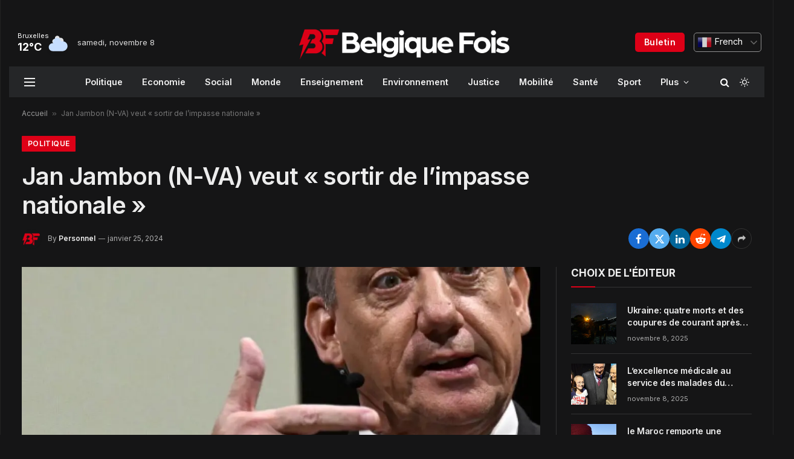

--- FILE ---
content_type: text/html; charset=UTF-8
request_url: https://belgiquefois.be/jan-jambon-n-va-veut-sortir-de-limpasse-nationale/
body_size: 21987
content:

<!DOCTYPE html>
<html lang="fr-BE" prefix="og: https://ogp.me/ns#" class="s-dark site-s-dark">

<head>

	<meta charset="UTF-8" />
	<meta name="viewport" content="width=device-width, initial-scale=1" />
	
<!-- Search Engine Optimization by Rank Math - https://rankmath.com/ -->
<title>Jan Jambon (N-VA) veut « sortir de l’impasse nationale » - Belgique Fois</title><link rel="preload" as="image" imagesrcset="https://i1.wp.com/img.static-rmg.be/a/view/q75/w1600/h836/5619516/belgaimage-83660588-jpg.jpg?w=1024&amp;resize=1024,1024&amp;ssl=1" imagesizes="(max-width: 821px) 100vw, 821px" /><link rel="preload" as="font" href="https://belgiquefois.be/wp-content/themes/smart-mag/css/icons/fonts/ts-icons.woff2?v2.7" type="font/woff2" crossorigin="anonymous" />
<meta name="robots" content="follow, index, max-snippet:-1, max-video-preview:-1, max-image-preview:large"/>
<link rel="canonical" href="https://belgiquefois.be/jan-jambon-n-va-veut-sortir-de-limpasse-nationale/" />
<meta property="og:locale" content="fr_FR" />
<meta property="og:type" content="article" />
<meta property="og:title" content="Jan Jambon (N-VA) veut « sortir de l’impasse nationale » - Belgique Fois" />
<meta property="og:description" content="Pour le ministre-président flamand, il y a en Flandre « un espoir grandissant » que les élections fédérales de juin prochain « puissent créer la dynamique pour sortir de l’impasse que l’on connait au niveau national ». Selon Jan Jambon, des « observateurs de tous bords remarquent que le modèle fédéral complexe d’aujourd’hui atteint presque ses limites. Des réformes structurelles" />
<meta property="og:url" content="https://belgiquefois.be/jan-jambon-n-va-veut-sortir-de-limpasse-nationale/" />
<meta property="og:site_name" content="Belgique Fois" />
<meta property="article:section" content="Politique" />
<meta property="article:published_time" content="2024-01-25T18:58:41+01:00" />
<meta name="twitter:card" content="summary_large_image" />
<meta name="twitter:title" content="Jan Jambon (N-VA) veut « sortir de l’impasse nationale » - Belgique Fois" />
<meta name="twitter:description" content="Pour le ministre-président flamand, il y a en Flandre « un espoir grandissant » que les élections fédérales de juin prochain « puissent créer la dynamique pour sortir de l’impasse que l’on connait au niveau national ». Selon Jan Jambon, des « observateurs de tous bords remarquent que le modèle fédéral complexe d’aujourd’hui atteint presque ses limites. Des réformes structurelles" />
<meta name="twitter:label1" content="Written by" />
<meta name="twitter:data1" content="Personnel" />
<meta name="twitter:label2" content="Time to read" />
<meta name="twitter:data2" content="1 minute" />
<script type="application/ld+json" class="rank-math-schema">{"@context":"https://schema.org","@graph":[{"@type":["Person","Organization"],"@id":"https://belgiquefois.be/#person","name":"Belgique Fois","logo":{"@type":"ImageObject","@id":"https://belgiquefois.be/#logo","url":"https://belgiquefois.be/wp-content/uploads/2024/01/cropped-bf-icon-1.png","contentUrl":"https://belgiquefois.be/wp-content/uploads/2024/01/cropped-bf-icon-1.png","caption":"Belgique Fois","inLanguage":"fr-BE","width":"512","height":"512"},"image":{"@type":"ImageObject","@id":"https://belgiquefois.be/#logo","url":"https://belgiquefois.be/wp-content/uploads/2024/01/cropped-bf-icon-1.png","contentUrl":"https://belgiquefois.be/wp-content/uploads/2024/01/cropped-bf-icon-1.png","caption":"Belgique Fois","inLanguage":"fr-BE","width":"512","height":"512"}},{"@type":"WebSite","@id":"https://belgiquefois.be/#website","url":"https://belgiquefois.be","name":"Belgique Fois","publisher":{"@id":"https://belgiquefois.be/#person"},"inLanguage":"fr-BE"},{"@type":"BreadcrumbList","@id":"https://belgiquefois.be/jan-jambon-n-va-veut-sortir-de-limpasse-nationale/#breadcrumb","itemListElement":[{"@type":"ListItem","position":"1","item":{"@id":"https://belgiquefois.be","name":"Accueil"}},{"@type":"ListItem","position":"2","item":{"@id":"https://belgiquefois.be/jan-jambon-n-va-veut-sortir-de-limpasse-nationale/","name":"Jan Jambon (N-VA) veut \u00ab\u00a0sortir de l\u2019impasse nationale\u00a0\u00bb"}}]},{"@type":"WebPage","@id":"https://belgiquefois.be/jan-jambon-n-va-veut-sortir-de-limpasse-nationale/#webpage","url":"https://belgiquefois.be/jan-jambon-n-va-veut-sortir-de-limpasse-nationale/","name":"Jan Jambon (N-VA) veut \u00ab\u00a0sortir de l\u2019impasse nationale\u00a0\u00bb - Belgique Fois","datePublished":"2024-01-25T18:58:41+01:00","dateModified":"2024-01-25T18:58:41+01:00","isPartOf":{"@id":"https://belgiquefois.be/#website"},"inLanguage":"fr-BE","breadcrumb":{"@id":"https://belgiquefois.be/jan-jambon-n-va-veut-sortir-de-limpasse-nationale/#breadcrumb"}},{"@type":"Person","@id":"https://belgiquefois.be/author/belgiquefois-be/","name":"Personnel","url":"https://belgiquefois.be/author/belgiquefois-be/","image":{"@type":"ImageObject","@id":"https://belgiquefois.be/wp-content/uploads/2024/01/avatar_user_1_1705760338-96x96.png","url":"https://belgiquefois.be/wp-content/uploads/2024/01/avatar_user_1_1705760338-96x96.png","caption":"Personnel","inLanguage":"fr-BE"},"sameAs":["https://belgiquefois.be"]},{"@type":"NewsArticle","headline":"Jan Jambon (N-VA) veut \u00ab\u00a0sortir de l\u2019impasse nationale\u00a0\u00bb - Belgique Fois","datePublished":"2024-01-25T18:58:41+01:00","dateModified":"2024-01-25T18:58:41+01:00","author":{"@id":"https://belgiquefois.be/author/belgiquefois-be/","name":"Personnel"},"publisher":{"@id":"https://belgiquefois.be/#person"},"description":"Selon Jan Jambon, des \u00ab\u00a0observateurs de tous bords remarquent que le mod\u00e8le f\u00e9d\u00e9ral complexe d\u2019aujourd\u2019hui atteint presque ses limites. Des r\u00e9formes structurelles sont impossibles, alors qu\u2019elles sont indispensables pour assurer notre avenir et prosp\u00e9rit\u00e9\u00a0\u00bb.\u00a0 ","name":"Jan Jambon (N-VA) veut \u00ab\u00a0sortir de l\u2019impasse nationale\u00a0\u00bb - Belgique Fois","@id":"https://belgiquefois.be/jan-jambon-n-va-veut-sortir-de-limpasse-nationale/#richSnippet","isPartOf":{"@id":"https://belgiquefois.be/jan-jambon-n-va-veut-sortir-de-limpasse-nationale/#webpage"},"inLanguage":"fr-BE","mainEntityOfPage":{"@id":"https://belgiquefois.be/jan-jambon-n-va-veut-sortir-de-limpasse-nationale/#webpage"}}]}</script>
<!-- /Rank Math WordPress SEO plugin -->

<link rel='dns-prefetch' href='//www.googletagmanager.com' />
<link rel='dns-prefetch' href='//fonts.googleapis.com' />
<link rel="alternate" type="application/rss+xml" title="Belgique Fois &raquo; Flux" href="https://belgiquefois.be/feed/" />
<link rel="alternate" type="application/rss+xml" title="Belgique Fois &raquo; Flux des commentaires" href="https://belgiquefois.be/comments/feed/" />
<link rel="alternate" type="application/rss+xml" title="Belgique Fois &raquo; Jan Jambon (N-VA) veut « sortir de l’impasse nationale » Flux des commentaires" href="https://belgiquefois.be/jan-jambon-n-va-veut-sortir-de-limpasse-nationale/feed/" />
<link rel="alternate" type="application/rss+xml" title="Belgique Fois &raquo; Stories Feed" href="https://belgiquefois.be/web-stories/feed/"><script type="text/javascript">
/* <![CDATA[ */
window._wpemojiSettings = {"baseUrl":"https:\/\/s.w.org\/images\/core\/emoji\/14.0.0\/72x72\/","ext":".png","svgUrl":"https:\/\/s.w.org\/images\/core\/emoji\/14.0.0\/svg\/","svgExt":".svg","source":{"concatemoji":"https:\/\/belgiquefois.be\/wp-includes\/js\/wp-emoji-release.min.js?ver=6.4.7"}};
/*! This file is auto-generated */
!function(i,n){var o,s,e;function c(e){try{var t={supportTests:e,timestamp:(new Date).valueOf()};sessionStorage.setItem(o,JSON.stringify(t))}catch(e){}}function p(e,t,n){e.clearRect(0,0,e.canvas.width,e.canvas.height),e.fillText(t,0,0);var t=new Uint32Array(e.getImageData(0,0,e.canvas.width,e.canvas.height).data),r=(e.clearRect(0,0,e.canvas.width,e.canvas.height),e.fillText(n,0,0),new Uint32Array(e.getImageData(0,0,e.canvas.width,e.canvas.height).data));return t.every(function(e,t){return e===r[t]})}function u(e,t,n){switch(t){case"flag":return n(e,"\ud83c\udff3\ufe0f\u200d\u26a7\ufe0f","\ud83c\udff3\ufe0f\u200b\u26a7\ufe0f")?!1:!n(e,"\ud83c\uddfa\ud83c\uddf3","\ud83c\uddfa\u200b\ud83c\uddf3")&&!n(e,"\ud83c\udff4\udb40\udc67\udb40\udc62\udb40\udc65\udb40\udc6e\udb40\udc67\udb40\udc7f","\ud83c\udff4\u200b\udb40\udc67\u200b\udb40\udc62\u200b\udb40\udc65\u200b\udb40\udc6e\u200b\udb40\udc67\u200b\udb40\udc7f");case"emoji":return!n(e,"\ud83e\udef1\ud83c\udffb\u200d\ud83e\udef2\ud83c\udfff","\ud83e\udef1\ud83c\udffb\u200b\ud83e\udef2\ud83c\udfff")}return!1}function f(e,t,n){var r="undefined"!=typeof WorkerGlobalScope&&self instanceof WorkerGlobalScope?new OffscreenCanvas(300,150):i.createElement("canvas"),a=r.getContext("2d",{willReadFrequently:!0}),o=(a.textBaseline="top",a.font="600 32px Arial",{});return e.forEach(function(e){o[e]=t(a,e,n)}),o}function t(e){var t=i.createElement("script");t.src=e,t.defer=!0,i.head.appendChild(t)}"undefined"!=typeof Promise&&(o="wpEmojiSettingsSupports",s=["flag","emoji"],n.supports={everything:!0,everythingExceptFlag:!0},e=new Promise(function(e){i.addEventListener("DOMContentLoaded",e,{once:!0})}),new Promise(function(t){var n=function(){try{var e=JSON.parse(sessionStorage.getItem(o));if("object"==typeof e&&"number"==typeof e.timestamp&&(new Date).valueOf()<e.timestamp+604800&&"object"==typeof e.supportTests)return e.supportTests}catch(e){}return null}();if(!n){if("undefined"!=typeof Worker&&"undefined"!=typeof OffscreenCanvas&&"undefined"!=typeof URL&&URL.createObjectURL&&"undefined"!=typeof Blob)try{var e="postMessage("+f.toString()+"("+[JSON.stringify(s),u.toString(),p.toString()].join(",")+"));",r=new Blob([e],{type:"text/javascript"}),a=new Worker(URL.createObjectURL(r),{name:"wpTestEmojiSupports"});return void(a.onmessage=function(e){c(n=e.data),a.terminate(),t(n)})}catch(e){}c(n=f(s,u,p))}t(n)}).then(function(e){for(var t in e)n.supports[t]=e[t],n.supports.everything=n.supports.everything&&n.supports[t],"flag"!==t&&(n.supports.everythingExceptFlag=n.supports.everythingExceptFlag&&n.supports[t]);n.supports.everythingExceptFlag=n.supports.everythingExceptFlag&&!n.supports.flag,n.DOMReady=!1,n.readyCallback=function(){n.DOMReady=!0}}).then(function(){return e}).then(function(){var e;n.supports.everything||(n.readyCallback(),(e=n.source||{}).concatemoji?t(e.concatemoji):e.wpemoji&&e.twemoji&&(t(e.twemoji),t(e.wpemoji)))}))}((window,document),window._wpemojiSettings);
/* ]]> */
</script>
<style id='wp-emoji-styles-inline-css' type='text/css'>

	img.wp-smiley, img.emoji {
		display: inline !important;
		border: none !important;
		box-shadow: none !important;
		height: 1em !important;
		width: 1em !important;
		margin: 0 0.07em !important;
		vertical-align: -0.1em !important;
		background: none !important;
		padding: 0 !important;
	}
</style>
<link rel='stylesheet' id='wp-block-library-css' href='https://belgiquefois.be/wp-includes/css/dist/block-library/style.min.css?ver=6.4.7' type='text/css' media='all' />
<style id='classic-theme-styles-inline-css' type='text/css'>
/*! This file is auto-generated */
.wp-block-button__link{color:#fff;background-color:#32373c;border-radius:9999px;box-shadow:none;text-decoration:none;padding:calc(.667em + 2px) calc(1.333em + 2px);font-size:1.125em}.wp-block-file__button{background:#32373c;color:#fff;text-decoration:none}
</style>
<style id='global-styles-inline-css' type='text/css'>
body{--wp--preset--color--black: #000000;--wp--preset--color--cyan-bluish-gray: #abb8c3;--wp--preset--color--white: #ffffff;--wp--preset--color--pale-pink: #f78da7;--wp--preset--color--vivid-red: #cf2e2e;--wp--preset--color--luminous-vivid-orange: #ff6900;--wp--preset--color--luminous-vivid-amber: #fcb900;--wp--preset--color--light-green-cyan: #7bdcb5;--wp--preset--color--vivid-green-cyan: #00d084;--wp--preset--color--pale-cyan-blue: #8ed1fc;--wp--preset--color--vivid-cyan-blue: #0693e3;--wp--preset--color--vivid-purple: #9b51e0;--wp--preset--gradient--vivid-cyan-blue-to-vivid-purple: linear-gradient(135deg,rgba(6,147,227,1) 0%,rgb(155,81,224) 100%);--wp--preset--gradient--light-green-cyan-to-vivid-green-cyan: linear-gradient(135deg,rgb(122,220,180) 0%,rgb(0,208,130) 100%);--wp--preset--gradient--luminous-vivid-amber-to-luminous-vivid-orange: linear-gradient(135deg,rgba(252,185,0,1) 0%,rgba(255,105,0,1) 100%);--wp--preset--gradient--luminous-vivid-orange-to-vivid-red: linear-gradient(135deg,rgba(255,105,0,1) 0%,rgb(207,46,46) 100%);--wp--preset--gradient--very-light-gray-to-cyan-bluish-gray: linear-gradient(135deg,rgb(238,238,238) 0%,rgb(169,184,195) 100%);--wp--preset--gradient--cool-to-warm-spectrum: linear-gradient(135deg,rgb(74,234,220) 0%,rgb(151,120,209) 20%,rgb(207,42,186) 40%,rgb(238,44,130) 60%,rgb(251,105,98) 80%,rgb(254,248,76) 100%);--wp--preset--gradient--blush-light-purple: linear-gradient(135deg,rgb(255,206,236) 0%,rgb(152,150,240) 100%);--wp--preset--gradient--blush-bordeaux: linear-gradient(135deg,rgb(254,205,165) 0%,rgb(254,45,45) 50%,rgb(107,0,62) 100%);--wp--preset--gradient--luminous-dusk: linear-gradient(135deg,rgb(255,203,112) 0%,rgb(199,81,192) 50%,rgb(65,88,208) 100%);--wp--preset--gradient--pale-ocean: linear-gradient(135deg,rgb(255,245,203) 0%,rgb(182,227,212) 50%,rgb(51,167,181) 100%);--wp--preset--gradient--electric-grass: linear-gradient(135deg,rgb(202,248,128) 0%,rgb(113,206,126) 100%);--wp--preset--gradient--midnight: linear-gradient(135deg,rgb(2,3,129) 0%,rgb(40,116,252) 100%);--wp--preset--font-size--small: 13px;--wp--preset--font-size--medium: 20px;--wp--preset--font-size--large: 36px;--wp--preset--font-size--x-large: 42px;--wp--preset--spacing--20: 0.44rem;--wp--preset--spacing--30: 0.67rem;--wp--preset--spacing--40: 1rem;--wp--preset--spacing--50: 1.5rem;--wp--preset--spacing--60: 2.25rem;--wp--preset--spacing--70: 3.38rem;--wp--preset--spacing--80: 5.06rem;--wp--preset--shadow--natural: 6px 6px 9px rgba(0, 0, 0, 0.2);--wp--preset--shadow--deep: 12px 12px 50px rgba(0, 0, 0, 0.4);--wp--preset--shadow--sharp: 6px 6px 0px rgba(0, 0, 0, 0.2);--wp--preset--shadow--outlined: 6px 6px 0px -3px rgba(255, 255, 255, 1), 6px 6px rgba(0, 0, 0, 1);--wp--preset--shadow--crisp: 6px 6px 0px rgba(0, 0, 0, 1);}:where(.is-layout-flex){gap: 0.5em;}:where(.is-layout-grid){gap: 0.5em;}body .is-layout-flow > .alignleft{float: left;margin-inline-start: 0;margin-inline-end: 2em;}body .is-layout-flow > .alignright{float: right;margin-inline-start: 2em;margin-inline-end: 0;}body .is-layout-flow > .aligncenter{margin-left: auto !important;margin-right: auto !important;}body .is-layout-constrained > .alignleft{float: left;margin-inline-start: 0;margin-inline-end: 2em;}body .is-layout-constrained > .alignright{float: right;margin-inline-start: 2em;margin-inline-end: 0;}body .is-layout-constrained > .aligncenter{margin-left: auto !important;margin-right: auto !important;}body .is-layout-constrained > :where(:not(.alignleft):not(.alignright):not(.alignfull)){max-width: var(--wp--style--global--content-size);margin-left: auto !important;margin-right: auto !important;}body .is-layout-constrained > .alignwide{max-width: var(--wp--style--global--wide-size);}body .is-layout-flex{display: flex;}body .is-layout-flex{flex-wrap: wrap;align-items: center;}body .is-layout-flex > *{margin: 0;}body .is-layout-grid{display: grid;}body .is-layout-grid > *{margin: 0;}:where(.wp-block-columns.is-layout-flex){gap: 2em;}:where(.wp-block-columns.is-layout-grid){gap: 2em;}:where(.wp-block-post-template.is-layout-flex){gap: 1.25em;}:where(.wp-block-post-template.is-layout-grid){gap: 1.25em;}.has-black-color{color: var(--wp--preset--color--black) !important;}.has-cyan-bluish-gray-color{color: var(--wp--preset--color--cyan-bluish-gray) !important;}.has-white-color{color: var(--wp--preset--color--white) !important;}.has-pale-pink-color{color: var(--wp--preset--color--pale-pink) !important;}.has-vivid-red-color{color: var(--wp--preset--color--vivid-red) !important;}.has-luminous-vivid-orange-color{color: var(--wp--preset--color--luminous-vivid-orange) !important;}.has-luminous-vivid-amber-color{color: var(--wp--preset--color--luminous-vivid-amber) !important;}.has-light-green-cyan-color{color: var(--wp--preset--color--light-green-cyan) !important;}.has-vivid-green-cyan-color{color: var(--wp--preset--color--vivid-green-cyan) !important;}.has-pale-cyan-blue-color{color: var(--wp--preset--color--pale-cyan-blue) !important;}.has-vivid-cyan-blue-color{color: var(--wp--preset--color--vivid-cyan-blue) !important;}.has-vivid-purple-color{color: var(--wp--preset--color--vivid-purple) !important;}.has-black-background-color{background-color: var(--wp--preset--color--black) !important;}.has-cyan-bluish-gray-background-color{background-color: var(--wp--preset--color--cyan-bluish-gray) !important;}.has-white-background-color{background-color: var(--wp--preset--color--white) !important;}.has-pale-pink-background-color{background-color: var(--wp--preset--color--pale-pink) !important;}.has-vivid-red-background-color{background-color: var(--wp--preset--color--vivid-red) !important;}.has-luminous-vivid-orange-background-color{background-color: var(--wp--preset--color--luminous-vivid-orange) !important;}.has-luminous-vivid-amber-background-color{background-color: var(--wp--preset--color--luminous-vivid-amber) !important;}.has-light-green-cyan-background-color{background-color: var(--wp--preset--color--light-green-cyan) !important;}.has-vivid-green-cyan-background-color{background-color: var(--wp--preset--color--vivid-green-cyan) !important;}.has-pale-cyan-blue-background-color{background-color: var(--wp--preset--color--pale-cyan-blue) !important;}.has-vivid-cyan-blue-background-color{background-color: var(--wp--preset--color--vivid-cyan-blue) !important;}.has-vivid-purple-background-color{background-color: var(--wp--preset--color--vivid-purple) !important;}.has-black-border-color{border-color: var(--wp--preset--color--black) !important;}.has-cyan-bluish-gray-border-color{border-color: var(--wp--preset--color--cyan-bluish-gray) !important;}.has-white-border-color{border-color: var(--wp--preset--color--white) !important;}.has-pale-pink-border-color{border-color: var(--wp--preset--color--pale-pink) !important;}.has-vivid-red-border-color{border-color: var(--wp--preset--color--vivid-red) !important;}.has-luminous-vivid-orange-border-color{border-color: var(--wp--preset--color--luminous-vivid-orange) !important;}.has-luminous-vivid-amber-border-color{border-color: var(--wp--preset--color--luminous-vivid-amber) !important;}.has-light-green-cyan-border-color{border-color: var(--wp--preset--color--light-green-cyan) !important;}.has-vivid-green-cyan-border-color{border-color: var(--wp--preset--color--vivid-green-cyan) !important;}.has-pale-cyan-blue-border-color{border-color: var(--wp--preset--color--pale-cyan-blue) !important;}.has-vivid-cyan-blue-border-color{border-color: var(--wp--preset--color--vivid-cyan-blue) !important;}.has-vivid-purple-border-color{border-color: var(--wp--preset--color--vivid-purple) !important;}.has-vivid-cyan-blue-to-vivid-purple-gradient-background{background: var(--wp--preset--gradient--vivid-cyan-blue-to-vivid-purple) !important;}.has-light-green-cyan-to-vivid-green-cyan-gradient-background{background: var(--wp--preset--gradient--light-green-cyan-to-vivid-green-cyan) !important;}.has-luminous-vivid-amber-to-luminous-vivid-orange-gradient-background{background: var(--wp--preset--gradient--luminous-vivid-amber-to-luminous-vivid-orange) !important;}.has-luminous-vivid-orange-to-vivid-red-gradient-background{background: var(--wp--preset--gradient--luminous-vivid-orange-to-vivid-red) !important;}.has-very-light-gray-to-cyan-bluish-gray-gradient-background{background: var(--wp--preset--gradient--very-light-gray-to-cyan-bluish-gray) !important;}.has-cool-to-warm-spectrum-gradient-background{background: var(--wp--preset--gradient--cool-to-warm-spectrum) !important;}.has-blush-light-purple-gradient-background{background: var(--wp--preset--gradient--blush-light-purple) !important;}.has-blush-bordeaux-gradient-background{background: var(--wp--preset--gradient--blush-bordeaux) !important;}.has-luminous-dusk-gradient-background{background: var(--wp--preset--gradient--luminous-dusk) !important;}.has-pale-ocean-gradient-background{background: var(--wp--preset--gradient--pale-ocean) !important;}.has-electric-grass-gradient-background{background: var(--wp--preset--gradient--electric-grass) !important;}.has-midnight-gradient-background{background: var(--wp--preset--gradient--midnight) !important;}.has-small-font-size{font-size: var(--wp--preset--font-size--small) !important;}.has-medium-font-size{font-size: var(--wp--preset--font-size--medium) !important;}.has-large-font-size{font-size: var(--wp--preset--font-size--large) !important;}.has-x-large-font-size{font-size: var(--wp--preset--font-size--x-large) !important;}
.wp-block-navigation a:where(:not(.wp-element-button)){color: inherit;}
:where(.wp-block-post-template.is-layout-flex){gap: 1.25em;}:where(.wp-block-post-template.is-layout-grid){gap: 1.25em;}
:where(.wp-block-columns.is-layout-flex){gap: 2em;}:where(.wp-block-columns.is-layout-grid){gap: 2em;}
.wp-block-pullquote{font-size: 1.5em;line-height: 1.6;}
</style>
<link rel='stylesheet' id='contact-form-7-css' href='https://belgiquefois.be/wp-content/plugins/contact-form-7/includes/css/styles.css?ver=5.9.6' type='text/css' media='all' />
<style id='contact-form-7-inline-css' type='text/css'>
.wpcf7 .wpcf7-recaptcha iframe {margin-bottom: 0;}.wpcf7 .wpcf7-recaptcha[data-align="center"] > div {margin: 0 auto;}.wpcf7 .wpcf7-recaptcha[data-align="right"] > div {margin: 0 0 0 auto;}
</style>
<link rel='stylesheet' id='wp_automatic_gallery_style-css' href='https://belgiquefois.be/wp-content/plugins/wp-automatic/css/wp-automatic.css?ver=1.0.0' type='text/css' media='all' />
<link rel='stylesheet' id='elementor-frontend-css' href='https://belgiquefois.be/wp-content/plugins/elementor/assets/css/frontend.min.css?ver=3.27.6' type='text/css' media='all' />
<link rel='stylesheet' id='elementor-post-4487-css' href='https://belgiquefois.be/wp-content/uploads/elementor/css/post-4487.css?ver=1707292265' type='text/css' media='all' />
<link rel='stylesheet' id='elementor-post-4088-css' href='https://belgiquefois.be/wp-content/uploads/elementor/css/post-4088.css?ver=1707292266' type='text/css' media='all' />
<link rel='stylesheet' id='smartmag-core-css' href='https://belgiquefois.be/wp-content/themes/smart-mag/style.css?ver=10.3.2' type='text/css' media='all' />
<style id='smartmag-core-inline-css' type='text/css'>
:root { --c-main: #dd0017;
--c-main-rgb: 221,0,23;
--text-font: "Inter", system-ui, -apple-system, "Segoe UI", Arial, sans-serif;
--body-font: "Inter", system-ui, -apple-system, "Segoe UI", Arial, sans-serif;
--title-font: "Inter", system-ui, -apple-system, "Segoe UI", Arial, sans-serif;
--title-size-n: 17px;
--title-size-m: 18px;
--title-size-l: 20px;
--main-width: 1250px;
--p-title-space: 7px;
--excerpt-mt: 13px;
--excerpt-size: 14px; }
.post-title:not(._) { letter-spacing: -0.025em; }
:root { --sidebar-width: 300px; }
.ts-row, .has-el-gap { --sidebar-c-width: calc(var(--sidebar-width) + var(--grid-gutter-h) + var(--sidebar-c-pad)); }
:root { --sidebar-pad: 32px; --sidebar-sep-pad: 32px; }
.main-wrap > .main { margin-top: 30px; }
.smart-head-main .smart-head-top { --head-h: 30px; background-color: rgba(255,255,255,0); }
.s-dark .smart-head-main .smart-head-top,
.smart-head-main .s-dark.smart-head-top { background-color: #151516; }
.smart-head-main .smart-head-mid { --head-h: 80px; }
.s-dark .smart-head-main .smart-head-mid,
.smart-head-main .s-dark.smart-head-mid { background-color: #151516; }
.smart-head-main .smart-head-bot { --head-h: 51px; background-color: #ffe9e2; }
.s-dark .smart-head-main .smart-head-bot,
.smart-head-main .s-dark.smart-head-bot { background-color: #252628; }
.smart-head-main .smart-head-bot { border-top-width: 0px; border-bottom-width: 0px; border-bottom-color: #dedede; }
.navigation-main .menu > li > a { font-size: 14.4px; font-weight: 600; }
.navigation-main .menu > li li a { font-size: 13px; }
.navigation-main { --nav-items-space: 16px; }
.mobile-menu { font-size: 15px; }
.smart-head-main .spc-social { --spc-social-fs: 17px; --spc-social-size: 37px; }
.smart-head-main .hamburger-icon { width: 18px; }
.smart-head .ts-button1 { font-size: 14px; text-transform: capitalize; }
.trending-ticker .heading { color: #282828; font-size: 13.8px; font-weight: 600; letter-spacing: .02em; margin-right: 30px; }
.trending-ticker .post-link { font-size: 13.8px; }
.trending-ticker { --max-width: 500px; }
.post-meta .meta-item, .post-meta .text-in { font-size: 11px; }
.post-meta .text-in, .post-meta .post-cat > a { font-size: 11px; }
.post-meta .post-cat > a { font-weight: 600; text-transform: uppercase; letter-spacing: .02em; }
.post-meta .post-author > a { font-weight: 600; }
.block-head-f .heading { font-size: 16px; font-weight: 800; text-transform: uppercase; letter-spacing: .03em; }
.block-head-f { --space-below: 15px; --line-weight: 2px; --c-border: #ffffff; }
.s-dark .block-head-f { --c-border: #151516; }
.loop-grid-base .media { margin-bottom: 13px; }
.list-post { --list-p-media-width: 30%; --list-p-media-max-width: 85%; }
.loop-small .ratio-is-custom { padding-bottom: calc(100% / 1.1); }
.loop-small .media:not(i) { max-width: 75px; }
.post-meta-single .meta-item, .post-meta-single .text-in { font-size: 12px; }
.the-post-header .post-meta .post-title { font-weight: 600; }
.entry-content { font-family: "IBM Plex Serif", Georgia, serif; font-size: 17px; }
.site-s-light .entry-content { color: #000000; }
.s-post-modern .post-content-wrap { display: grid; grid-template-columns: minmax(0, 1fr); }
.s-post-modern .entry-content { max-width: min(100%, calc(700px + var(--p-spacious-pad)*2)); justify-self: center; }
.s-head-large .sub-title { font-size: 17px; }
.site-s-light .s-head-large .sub-title { color: #515151; }
.site-s-light .s-head-large .post-meta { --c-post-meta: #565656; }
.s-post-large .post-content-wrap { display: grid; grid-template-columns: minmax(0, 1fr); }
.s-post-large .entry-content { max-width: min(100%, calc(700px + var(--p-spacious-pad)*2)); justify-self: center; }
.a-wrap-2:not(._) { padding-top: 17px; padding-bottom: 17px; padding-left: 15px; padding-right: 15px; margin-top: 0px; margin-bottom: 0px; }
@media (min-width: 1200px) { .s-head-large .post-title { font-size: 40px; } }
@media (min-width: 940px) and (max-width: 1200px) { :root { --sidebar-width: 280px; }
.ts-row, .has-el-gap { --sidebar-c-width: calc(var(--sidebar-width) + var(--grid-gutter-h) + var(--sidebar-c-pad)); }
.navigation-main .menu > li > a { font-size: calc(10px + (14.4px - 10px) * .7); }
.trending-ticker { --max-width: 400px; } }
@media (max-width: 767px) { .s-head-large .post-title { font-size: 29px; } }


</style>
<link rel='stylesheet' id='smartmag-magnific-popup-css' href='https://belgiquefois.be/wp-content/themes/smart-mag/css/lightbox.css?ver=10.3.2' type='text/css' media='all' />
<link rel='stylesheet' id='smartmag-icons-css' href='https://belgiquefois.be/wp-content/themes/smart-mag/css/icons/icons.css?ver=10.3.2' type='text/css' media='all' />
<link crossorigin="anonymous" rel='stylesheet' id='smartmag-gfonts-custom-css' href='https://fonts.googleapis.com/css?family=Inter%3A400%2C500%2C600%2C700%7CIBM+Plex+Serif%3A400%2C500%2C600%2C700&#038;display=swap' type='text/css' media='all' />
<script type="text/javascript" src="https://belgiquefois.be/wp-includes/js/jquery/jquery.min.js?ver=3.7.1" id="jquery-core-js"></script>
<script type="text/javascript" src="https://belgiquefois.be/wp-includes/js/jquery/jquery-migrate.min.js?ver=3.4.1" id="jquery-migrate-js"></script>
<script type="text/javascript" src="https://belgiquefois.be/wp-content/plugins/wp-automatic/js/main-front.js?ver=6.4.7" id="wp_automatic_gallery-js"></script>
<script type="text/javascript" src="https://belgiquefois.be/wp-content/plugins/sphere-post-views/assets/js/post-views.js?ver=1.0.1" id="sphere-post-views-js"></script>
<script type="text/javascript" id="sphere-post-views-js-after">
/* <![CDATA[ */
var Sphere_PostViews = {"ajaxUrl":"https:\/\/belgiquefois.be\/wp-admin\/admin-ajax.php?sphere_post_views=1","sampling":0,"samplingRate":10,"repeatCountDelay":0,"postID":5848,"token":"0b22e07dd0"}
/* ]]> */
</script>

<!-- Google Analytics snippet added by Site Kit -->
<script type="text/javascript" src="https://www.googletagmanager.com/gtag/js?id=GT-TNSGKQ7" id="google_gtagjs-js" async></script>
<script type="text/javascript" id="google_gtagjs-js-after">
/* <![CDATA[ */
window.dataLayer = window.dataLayer || [];function gtag(){dataLayer.push(arguments);}
gtag('set', 'linker', {"domains":["belgiquefois.be"]} );
gtag("js", new Date());
gtag("set", "developer_id.dZTNiMT", true);
gtag("config", "GT-TNSGKQ7");
/* ]]> */
</script>

<!-- End Google Analytics snippet added by Site Kit -->
<link rel="https://api.w.org/" href="https://belgiquefois.be/wp-json/" /><link rel="alternate" type="application/json" href="https://belgiquefois.be/wp-json/wp/v2/posts/5848" /><link rel="EditURI" type="application/rsd+xml" title="RSD" href="https://belgiquefois.be/xmlrpc.php?rsd" />
<meta name="generator" content="WordPress 6.4.7" />
<link rel='shortlink' href='https://belgiquefois.be/?p=5848' />
<link rel="alternate" type="application/json+oembed" href="https://belgiquefois.be/wp-json/oembed/1.0/embed?url=https%3A%2F%2Fbelgiquefois.be%2Fjan-jambon-n-va-veut-sortir-de-limpasse-nationale%2F" />
<link rel="alternate" type="text/xml+oembed" href="https://belgiquefois.be/wp-json/oembed/1.0/embed?url=https%3A%2F%2Fbelgiquefois.be%2Fjan-jambon-n-va-veut-sortir-de-limpasse-nationale%2F&#038;format=xml" />
<link rel='dns-prefetch' href='https://i0.wp.com/'><link rel='preconnect' href='https://i0.wp.com/' crossorigin><link rel='dns-prefetch' href='https://i1.wp.com/'><link rel='preconnect' href='https://i1.wp.com/' crossorigin><link rel='dns-prefetch' href='https://i2.wp.com/'><link rel='preconnect' href='https://i2.wp.com/' crossorigin><link rel='dns-prefetch' href='https://i3.wp.com/'><link rel='preconnect' href='https://i3.wp.com/' crossorigin><!-- FIFU:meta:begin:image -->
<meta property="og:image" content="https://i3.wp.com/img.static-rmg.be/a/view/q75/w1600/h836/5619516/belgaimage-83660588-jpg.jpg?ssl=1" />
<!-- FIFU:meta:end:image --><!-- FIFU:meta:begin:twitter -->
<meta name="twitter:image" content="https://i3.wp.com/img.static-rmg.be/a/view/q75/w1600/h836/5619516/belgaimage-83660588-jpg.jpg?ssl=1" />
<!-- FIFU:meta:end:twitter --><meta name="generator" content="Site Kit by Google 1.118.0" />
		<script>
		var BunyadSchemeKey = 'bunyad-scheme';
		(() => {
			const d = document.documentElement;
			const c = d.classList;
			var scheme = localStorage.getItem(BunyadSchemeKey);
			
			if (scheme) {
				d.dataset.origClass = c;
				scheme === 'dark' ? c.remove('s-light', 'site-s-light') : c.remove('s-dark', 'site-s-dark');
				c.add('site-s-' + scheme, 's-' + scheme);
			}
		})();
		</script>
		<meta name="generator" content="Elementor 3.27.6; features: e_font_icon_svg, additional_custom_breakpoints; settings: css_print_method-external, google_font-enabled, font_display-swap">
			<style>
				.e-con.e-parent:nth-of-type(n+4):not(.e-lazyloaded):not(.e-no-lazyload),
				.e-con.e-parent:nth-of-type(n+4):not(.e-lazyloaded):not(.e-no-lazyload) * {
					background-image: none !important;
				}
				@media screen and (max-height: 1024px) {
					.e-con.e-parent:nth-of-type(n+3):not(.e-lazyloaded):not(.e-no-lazyload),
					.e-con.e-parent:nth-of-type(n+3):not(.e-lazyloaded):not(.e-no-lazyload) * {
						background-image: none !important;
					}
				}
				@media screen and (max-height: 640px) {
					.e-con.e-parent:nth-of-type(n+2):not(.e-lazyloaded):not(.e-no-lazyload),
					.e-con.e-parent:nth-of-type(n+2):not(.e-lazyloaded):not(.e-no-lazyload) * {
						background-image: none !important;
					}
				}
			</style>
			<link rel="amphtml" href="https://belgiquefois.be/jan-jambon-n-va-veut-sortir-de-limpasse-nationale/amp/"><link rel="icon" href="https://belgiquefois.be/wp-content/uploads/2024/01/cropped-bf-icon-1-32x32.png" sizes="32x32" />
<link rel="icon" href="https://belgiquefois.be/wp-content/uploads/2024/01/cropped-bf-icon-1-192x192.png" sizes="192x192" />
<link rel="apple-touch-icon" href="https://belgiquefois.be/wp-content/uploads/2024/01/cropped-bf-icon-1-180x180.png" />
<meta name="msapplication-TileImage" content="https://belgiquefois.be/wp-content/uploads/2024/01/cropped-bf-icon-1-270x270.png" />

<!-- FIFU:jsonld:begin -->
<script type="application/ld+json">{"@context":"https://schema.org","@graph":[{"@type":"ImageObject","@id":"https://img.static-rmg.be/a/view/q75/w1600/h836/5619516/belgaimage-83660588-jpg.jpg","url":"https://img.static-rmg.be/a/view/q75/w1600/h836/5619516/belgaimage-83660588-jpg.jpg","contentUrl":"https://img.static-rmg.be/a/view/q75/w1600/h836/5619516/belgaimage-83660588-jpg.jpg","mainEntityOfPage":"https://belgiquefois.be/jan-jambon-n-va-veut-sortir-de-limpasse-nationale/"}]}</script>
<!-- FIFU:jsonld:end -->
		<style type="text/css" id="wp-custom-css">
			.bs-fp-t3.bs-fp-s2 .fp-price {
    background-color: #ffe9e2 !important;
    color: #000 !important;
}

.bsfp-widgets-list.bsfp-align-auto .bs-fp, .bsfp-widgets-list.bsfp-align-marquee .bs-fp {
    margin: 0 4px 26px;
}

.bs-fp-t8 .bs-fp-inner {
    border: 0 !important;
    padding: 4px !important;
}

.s-dark .bs-fp-t8 .fp-name {
    color: #fff;
    font-weight: 700;
}

.bs-fp-t8 .visualization {
    margin-left: 1px !important;
    vertical-align: text-bottom;
}

.trp-language-switcher .trp-ls-shortcode-current-language {
    width: 115px !important;
}

.trp-language-switcher > div {
    width: 115px !important;
}

.s-dark .trp-language-switcher > div {
    border: 1px solid #252628;
    border-radius: 3px;
	  background-color: #151516;
}

.s-dark .trp-language-switcher > div > a {
    color: #fff;
}

.s-dark .smart-head .is-icon {
    padding: 0 4px;
    color: #fff;
}

.block-head-f {
    --c-line: #dd0017 !important;
}

.fluid-width-video-wrapper {
    padding-top: 66.3793%;
    width: 750px !important;
}

.menu-item i._before, .rtl .menu-item i._after {
    margin-top: 1px;
    color: #dd0017;
}

.s-light .smart-head-sticky:not(.s-dark) {
    background: #ffe9e2 !important;
}

.s-dark .elementor-3988 .elementor-element.elementor-element-88438d0:not(.elementor-motion-effects-element-type-background) > .elementor-widget-wrap, .elementor-3988 .elementor-element.elementor-element-88438d0 > .elementor-widget-wrap > .elementor-motion-effects-container > .elementor-motion-effects-layer {
    background-color: #2e2e2e;
}

.gt_switcher .gt_selected a {
    width: 100px !important;
}

.gt_switcher {
    width: 112px !important;
    line-height: 15px;
}

.gt_switcher .gt_selected a {
	  border-radius: 5px; 
    padding: 3px 5px !important;
}

.gt_switcher .gt_selected {
    background: 0 !important;
}

.gt_switcher {
    font-family: var(--ui-font) !important;
    font-size: 10pt !important;
}

.gt_switcher a {
    font-size: 11pt !important;
}

.gt_switcher .gt_option {position:absolute !important;}

.gt_switcher .gt_option {
    background-color: #fef3f0 !important;
    width: 100px !important;
}

.gt_switcher .gt_selected a {
    border: 1px solid #919191 !important;
    color: #323232 !important;
}

.gt_switcher .gt_selected a:after {
    right: 5px !important;
}

.gt_switcher .gt_option a {
    color: #323232 !important;
}

.gt_switcher a {
    background: 0 !important;
}

.gt_switcher .gt_option {
    border-left: 1px solid #919191 !important;
    border-right: 1px solid #919191 !important;
    border-bottom: 1px solid #919191 !important;
    width: 110px !important;
}

.gt_switcher .gt_option {
    margin-top: 30px !important;
}

#onesignal-slidedown-container #onesignal-slidedown-dialog .slidedown-button.primary {
    padding-bottom: 40px !important;
    padding-top: 8px !important;
}

.entry-content input:not([type=submit]) {
    width: 100% !important;
}

#onesignal-popover-container #onesignal-popover-dialog .popover-button.primary, #onesignal-popover-container #onesignal-popover-dialog .slidedown-button.primary, #onesignal-popover-container #onesignal-slidedown-dialog .popover-button.primary, #onesignal-popover-container #onesignal-slidedown-dialog .slidedown-button.primary, #onesignal-slidedown-container #onesignal-popover-dialog .popover-button.primary, #onesignal-slidedown-container #onesignal-popover-dialog .slidedown-button.primary, #onesignal-slidedown-container #onesignal-slidedown-dialog .popover-button.primary, #onesignal-slidedown-container #onesignal-slidedown-dialog .slidedown-button.primary {
    background: #d80117 !important;
}

@media (min-width: 1201px) {
.smart-head-top .wrap {
    width: 100% !important;
}
}

.smart-head-top {
    padding: 0 !important;
}

.smart-head-top .items-left {
    width: 100%;
}

.smart-head-top .items > :first-child {
    width: 100%;
}

@media (min-width: 1201px) {
.smart-head-mid.smart-head-row > .inner {
    display: flex;
    justify-content: space-between;
    padding: 5px !important;
    height: 100%;
    position: relative;
}
}

@media (min-width: 1201px) {
.smart-head-top.smart-head-row > .inner {
    display: flex;
    justify-content: space-between;
    padding: 0 !important;
    height: 100%;
    position: relative;
}

}

.eaw-weather-detail.jsx-4084518242 {
    padding: 3.25px 7px !important;
}
.smart-head-mid .ts-button {
    line-height: 31px !important;
    height: 32px !important;
    padding: 0 15px;
	  border-radius: 5px;
}

.s-dark .elementor-6 .elementor-element.elementor-element-88438d0:not(.elementor-motion-effects-element-type-background) > .elementor-widget-wrap {
    background-color: #2e2e2e;
}

.fluid-width-video-wrapper {
    position: unset !important;
}

@media (max-width: 615px) {
.post-share-b .service .label {
    display: none;
}
.read-time, .comments {
    display: none;
}
}
.skiptranslate {
    visibility: none !important;
    display: none !important;
}

.eaw-detail-weatherName.jsx-2669000749 {
    display: none !important;
}

.eaw-detail-iconBlock.jsx-2669000749 svg {
    width: 19.5px;
    height: 19.5px;
    right: -3px;
    transform: scale(3) !important;
    margin-top: 14px !important;
    margin-left: -20px !important;
}

.eaw-detail-locationIcon.jsx-2669000749 {
    display: none !important;
}

.eaw-detail-locationName {
    margin-left: 0 !important;
}

.layout-boxed .main-wrap {
    background: #fef3f0;
}

.s-dark .layout-boxed .main-wrap {
    background: #151516;
}

.s-dark .eaw-detail-component.jsx-2669000749 .eaw-detail-currentTemp {
    color: rgb(255 255 255) !important;
}

.s-dark .eaw-detail-weatherName.jsx-2669000749, .s-dark .eaw-detail-locationName.jsx-2669000749 {
    color: rgb(255 255 255) !important;
}

.s-dark .gt_switcher .gt_selected a {
    color: #ffffff !important;
}		</style>
		

<link rel="preload" as="image" href="https://i3.wp.com/img.static-rmg.be/a/view/q75/w1600/h836/7492180/gettyimages-2244641663-jpg.jpg?w=1024&#038;resize=1024,1024&#038;ssl=1"><link rel="preload" as="image" href="https://i0.wp.com/img.static-rmg.be/a/view/q75/w1600/h836/7465615/belgaimage-136550611-jpg.jpg?w=1024&#038;resize=1024,1024&#038;ssl=1"><link rel="preload" as="image" href="https://i1.wp.com/img.static-rmg.be/a/view/q75/w1600/h836/f50.00,50.00/7493402/belgaimage-135242700-jpg.jpg?w=1024&#038;resize=1024,1024&#038;ssl=1"><link rel="preload" as="image" href="https://i2.wp.com/img.static-rmg.be/a/view/q75/w1600/h836/f50.00,50.00/7493299/gettyimages-2206034113-jpg.jpg?w=1024&#038;resize=1024,1024&#038;ssl=1"><link rel="preload" as="image" href="https://i2.wp.com/img.static-rmg.be/a/view/q75/w1600/h836/7491425/belgaimage-139741389-jpg.jpg?w=1024&#038;resize=1024,1024&#038;ssl=1"><link rel="preload" as="image" href="https://i1.wp.com/img.static-rmg.be/a/view/q75/w1600/h836/5619516/belgaimage-83660588-jpg.jpg?w=1024&#038;resize=1024,1024&#038;ssl=1"><link rel="preload" as="image" href="https://i3.wp.com/img.static-rmg.be/a/view/q75/w1600/h836/f50.00,50.00/7493313/belgaimage-126769671-jpg.jpg?w=1024&#038;resize=1024,1024&#038;ssl=1"><link rel="preload" as="image" href="https://i0.wp.com/img.static-rmg.be/a/view/q75/w1600/h836/f50.00,50.00/7492229/gettyimages-2191304631-jpg.jpg?w=1024&#038;resize=1024,1024&#038;ssl=1"><link rel="preload" as="image" href="https://i1.wp.com/img.static-rmg.be/a/view/q75/w1600/h836/7490826/gettyimages-497884595-jpg.jpg?w=1024&#038;resize=1024,1024&#038;ssl=1"><link rel="preload" as="image" href="https://i3.wp.com/img.static-rmg.be/a/view/q75/w1600/h836/7133429/belgaimage-115319878-jpg.jpg?w=1024&#038;resize=1024,1024&#038;ssl=1"><link rel="preload" as="image" href="https://i1.wp.com/img.static-rmg.be/a/view/q75/w1600/h836/f50.00,50.00/7490870/belgaimage-139579085-jpg.jpg?w=1024&#038;resize=1024,1024&#038;ssl=1"><link rel="preload" as="image" href="https://i0.wp.com/img.static-rmg.be/a/view/q75/w1600/h836/7490311/belgaimage-137724869-jpg.jpg?w=1024&#038;resize=1024,1024&#038;ssl=1"><link rel="preload" as="image" href="https://i0.wp.com/img.static-rmg.be/a/view/q75/w1600/h836/7490311/belgaimage-137724869-jpg.jpg?w=1024&#038;resize=1024,1024&#038;ssl=1"><link rel="preload" as="image" href="https://i0.wp.com/img.static-rmg.be/a/view/q75/w1600/h836/7490548/gettyimages-2194916902-jpg.jpg?w=1024&#038;resize=1024,1024&#038;ssl=1"><link rel="preload" as="image" href="https://i0.wp.com/img.static-rmg.be/a/view/q75/w1600/h836/7490311/belgaimage-137724869-jpg.jpg?w=1024&#038;resize=1024,1024&#038;ssl=1"><link rel="preload" as="image" href="https://i0.wp.com/img.static-rmg.be/a/view/q75/w1600/h836/7465615/belgaimage-136550611-jpg.jpg?w=1024&#038;resize=1024,1024&#038;ssl=1"><link rel="preload" as="image" href="https://i1.wp.com/img.static-rmg.be/a/view/q75/w1600/h836/f50.00,50.00/7493402/belgaimage-135242700-jpg.jpg?w=1024&#038;resize=1024,1024&#038;ssl=1"><link rel="preload" as="image" href="https://i2.wp.com/img.static-rmg.be/a/view/q75/w1600/h836/f50.00,50.00/7493299/gettyimages-2206034113-jpg.jpg?w=1024&#038;resize=1024,1024&#038;ssl=1"><link rel="preload" as="image" href="https://i2.wp.com/img.static-rmg.be/a/view/q75/w1600/h836/7491425/belgaimage-139741389-jpg.jpg?w=1024&#038;resize=1024,1024&#038;ssl=1"><link rel="preload" as="image" href="https://i3.wp.com/img.static-rmg.be/a/view/q75/w1600/h836/f50.00,50.00/7493313/belgaimage-126769671-jpg.jpg?w=1024&#038;resize=1024,1024&#038;ssl=1"><link rel="preload" as="image" href="https://i3.wp.com/img.static-rmg.be/a/view/q75/w1600/h836/7492180/gettyimages-2244641663-jpg.jpg?w=1024&#038;resize=1024,1024&#038;ssl=1"><link rel="preload" as="image" href="https://i0.wp.com/img.static-rmg.be/a/view/q75/w1600/h836/7465615/belgaimage-136550611-jpg.jpg?w=1024&#038;resize=1024,1024&#038;ssl=1"><link rel="preload" as="image" href="https://i2.wp.com/img.static-rmg.be/a/view/q75/w1600/h836/f50.00,50.00/7493268/belgaimage-114193326-jpg.jpg?w=1024&#038;resize=1024,1024&#038;ssl=1"></head>
























<body data-rsssl=1 class="post-template-default single single-post postid-5848 single-format-standard right-sidebar post-layout-large post-cat-46 has-lb has-lb-sm ts-img-hov-fade has-sb-sep layout-boxed elementor-default elementor-kit-4487">


	<div class="ts-bg-cover"></div>

<div class="main-wrap">

	
<div class="off-canvas-backdrop"></div>
<div class="mobile-menu-container off-canvas s-dark" id="off-canvas">

	<div class="off-canvas-head">
		<a href="#" class="close">
			<span class="visuallyhidden">Close Menu</span>
			<i class="tsi tsi-times"></i>
		</a>

		<div class="ts-logo">
			<img class="logo-mobile logo-image logo-image-dark" src="https://belgiquefois.be/wp-content/uploads/2024/01/bf-logo.png" width="468" height="80" alt="Belgique Fois"/><img class="logo-mobile logo-image" src="https://belgiquefois.be/wp-content/uploads/2024/01/bf-dark-logo.png" width="468" height="80" alt="Belgique Fois"/>		</div>
	</div>

	<div class="off-canvas-content">

		
			<ul id="menu-footer-links" class="mobile-menu"><li id="menu-item-4524" class="menu-item menu-item-type-taxonomy menu-item-object-category current-post-ancestor current-menu-parent current-post-parent menu-item-4524"><a href="https://belgiquefois.be/category/politique/">Politique</a></li>
<li id="menu-item-4518" class="menu-item menu-item-type-taxonomy menu-item-object-category menu-item-4518"><a href="https://belgiquefois.be/category/economie/">Economie</a></li>
<li id="menu-item-4526" class="menu-item menu-item-type-taxonomy menu-item-object-category menu-item-4526"><a href="https://belgiquefois.be/category/social/">Social</a></li>
<li id="menu-item-4523" class="menu-item menu-item-type-taxonomy menu-item-object-category menu-item-4523"><a href="https://belgiquefois.be/category/monde/">Monde</a></li>
<li id="menu-item-4519" class="menu-item menu-item-type-taxonomy menu-item-object-category menu-item-4519"><a href="https://belgiquefois.be/category/enseignement/">Enseignement</a></li>
<li id="menu-item-4520" class="menu-item menu-item-type-taxonomy menu-item-object-category menu-item-4520"><a href="https://belgiquefois.be/category/environnement/">Environnement</a></li>
<li id="menu-item-4521" class="menu-item menu-item-type-taxonomy menu-item-object-category menu-item-4521"><a href="https://belgiquefois.be/category/justice/">Justice</a></li>
<li id="menu-item-4522" class="menu-item menu-item-type-taxonomy menu-item-object-category menu-item-4522"><a href="https://belgiquefois.be/category/mobilite/">Mobilité</a></li>
<li id="menu-item-4525" class="menu-item menu-item-type-taxonomy menu-item-object-category menu-item-4525"><a href="https://belgiquefois.be/category/sante/">Santé</a></li>
<li id="menu-item-4527" class="menu-item menu-item-type-taxonomy menu-item-object-category menu-item-4527"><a href="https://belgiquefois.be/category/sport/">Sport</a></li>
<li id="menu-item-4529" class="menu-item menu-item-type-custom menu-item-object-custom menu-item-has-children menu-item-4529"><a href="#">Plus</a>
<ul class="sub-menu">
	<li id="menu-item-4517" class="menu-item menu-item-type-taxonomy menu-item-object-category menu-item-4517"><a href="https://belgiquefois.be/category/choix-de-lediteur/">Choix de L&rsquo;éditeur</a></li>
	<li id="menu-item-4528" class="menu-item menu-item-type-taxonomy menu-item-object-category menu-item-4528"><a href="https://belgiquefois.be/category/tendance/">Tendance</a></li>
</ul>
</li>
</ul>
		
					<div class="off-canvas-widgets">
				
		<div id="smartmag-block-posts-small-3" class="widget ts-block-widget smartmag-widget-posts-small">		
		<div class="block">
					<section class="block-wrap block-posts-small block-sc mb-none" data-id="1">

			<div class="widget-title block-head block-head-ac block-head-b"><h5 class="heading">Tendance</h5></div>	
			<div class="block-content">
				
	<div class="loop loop-small loop-small-a loop-sep loop-small-sep grid grid-1 md:grid-1 sm:grid-1 xs:grid-1">

					
<article class="l-post small-post small-a-post m-pos-left">

	
			<div class="media">

		
			<a href="https://belgiquefois.be/israel-annonce-avoir-recu-une-depouille-dotage-et-rendre-les-corps-de-15-palestiniens/" class="image-link media-ratio ratio-is-custom" title="Israël annonce avoir reçu une dépouille d’otage et rendre les corps de 15 Palestiniens"><img post-id="37395" fifu-featured="1" width="115" height="105" src="https://i3.wp.com/img.static-rmg.be/a/view/q75/w1600/h836/7492180/gettyimages-2244641663-jpg.jpg?w=1024&amp;resize=1024,1024&amp;ssl=1" class="attachment-large size-large wp-post-image" alt="Israël annonce avoir reçu une dépouille d’otage et rendre les corps de 15 Palestiniens" title="Israël annonce avoir reçu une dépouille d’otage et rendre les corps de 15 Palestiniens" title="Israël annonce avoir reçu une dépouille d’otage et rendre les corps de 15 Palestiniens" sizes="(max-width: 115px) 100vw, 115px" title="Israël annonce avoir reçu une dépouille d’otage et rendre les corps de 15 Palestiniens" decoding="async" /></a>			
			
			
			
		
		</div>
	

	
		<div class="content">

			<div class="post-meta post-meta-a post-meta-left has-below"><h4 class="is-title post-title"><a href="https://belgiquefois.be/israel-annonce-avoir-recu-une-depouille-dotage-et-rendre-les-corps-de-15-palestiniens/">Israël annonce avoir reçu une dépouille d’otage et rendre les corps de 15 Palestiniens</a></h4><div class="post-meta-items meta-below"><span class="meta-item date"><span class="date-link"><time class="post-date" datetime="2025-11-08T16:21:44+01:00">novembre 8, 2025</time></span></span></div></div>			
			
			
		</div>

	
</article>	
					
<article class="l-post small-post small-a-post m-pos-left">

	
			<div class="media">

		
			<a href="https://belgiquefois.be/ukraine-quatre-morts-et-des-coupures-de-courant-apres-des-frappes-russes-massives/" class="image-link media-ratio ratio-is-custom" title="Ukraine: quatre morts et des coupures de courant après des frappes russes massives"><img post-id="37392" fifu-featured="1" width="115" height="105" src="https://i0.wp.com/img.static-rmg.be/a/view/q75/w1600/h836/7465615/belgaimage-136550611-jpg.jpg?w=1024&amp;resize=1024,1024&amp;ssl=1" class="attachment-large size-large wp-post-image" alt="Ukraine: quatre morts et des coupures de courant après des frappes russes massives" title="Ukraine: quatre morts et des coupures de courant après des frappes russes massives" title="Ukraine: quatre morts et des coupures de courant après des frappes russes massives" sizes="(max-width: 115px) 100vw, 115px" title="Ukraine: quatre morts et des coupures de courant après des frappes russes massives" decoding="async" /></a>			
			
			
			
		
		</div>
	

	
		<div class="content">

			<div class="post-meta post-meta-a post-meta-left has-below"><h4 class="is-title post-title"><a href="https://belgiquefois.be/ukraine-quatre-morts-et-des-coupures-de-courant-apres-des-frappes-russes-massives/">Ukraine: quatre morts et des coupures de courant après des frappes russes massives</a></h4><div class="post-meta-items meta-below"><span class="meta-item date"><span class="date-link"><time class="post-date" datetime="2025-11-08T15:20:24+01:00">novembre 8, 2025</time></span></span></div></div>			
			
			
		</div>

	
</article>	
					
<article class="l-post small-post small-a-post m-pos-left">

	
			<div class="media">

		
			<a href="https://belgiquefois.be/lexcellence-medicale-au-service-des-malades-du-cancer/" class="image-link media-ratio ratio-is-custom" title="L’excellence médicale au service des malades du cancer"><img post-id="37389" fifu-featured="1" width="115" height="105" src="https://i1.wp.com/img.static-rmg.be/a/view/q75/w1600/h836/f50.00,50.00/7493402/belgaimage-135242700-jpg.jpg?w=1024&amp;resize=1024,1024&amp;ssl=1" class="attachment-large size-large wp-post-image" alt="L’excellence médicale au service des malades du cancer" title="L’excellence médicale au service des malades du cancer" title="L’excellence médicale au service des malades du cancer" sizes="(max-width: 115px) 100vw, 115px" title="L’excellence médicale au service des malades du cancer" decoding="async" /></a>			
			
			
			
		
		</div>
	

	
		<div class="content">

			<div class="post-meta post-meta-a post-meta-left has-below"><h4 class="is-title post-title"><a href="https://belgiquefois.be/lexcellence-medicale-au-service-des-malades-du-cancer/">L’excellence médicale au service des malades du cancer</a></h4><div class="post-meta-items meta-below"><span class="meta-item date"><span class="date-link"><time class="post-date" datetime="2025-11-08T14:10:29+01:00">novembre 8, 2025</time></span></span></div></div>			
			
			
		</div>

	
</article>	
					
<article class="l-post small-post small-a-post m-pos-left">

	
			<div class="media">

		
			<a href="https://belgiquefois.be/le-maroc-remporte-une-victoire-diplomatique-mais-rien-nest-regle/" class="image-link media-ratio ratio-is-custom" title="le Maroc remporte une victoire diplomatique mais rien n’est réglé"><img post-id="37386" fifu-featured="1" width="115" height="105" src="https://i2.wp.com/img.static-rmg.be/a/view/q75/w1600/h836/f50.00,50.00/7493299/gettyimages-2206034113-jpg.jpg?w=1024&amp;resize=1024,1024&amp;ssl=1" class="attachment-large size-large wp-post-image" alt="le Maroc remporte une victoire diplomatique mais rien n’est réglé" title="le Maroc remporte une victoire diplomatique mais rien n’est réglé" title="le Maroc remporte une victoire diplomatique mais rien n’est réglé" sizes="(max-width: 115px) 100vw, 115px" title="le Maroc remporte une victoire diplomatique mais rien n’est réglé" decoding="async" /></a>			
			
			
			
		
		</div>
	

	
		<div class="content">

			<div class="post-meta post-meta-a post-meta-left has-below"><h4 class="is-title post-title"><a href="https://belgiquefois.be/le-maroc-remporte-une-victoire-diplomatique-mais-rien-nest-regle/">le Maroc remporte une victoire diplomatique mais rien n’est réglé</a></h4><div class="post-meta-items meta-below"><span class="meta-item date"><span class="date-link"><time class="post-date" datetime="2025-11-08T12:12:42+01:00">novembre 8, 2025</time></span></span></div></div>			
			
			
		</div>

	
</article>	
					
<article class="l-post small-post small-a-post m-pos-left">

	
			<div class="media">

		
			<a href="https://belgiquefois.be/aucun-responsable-americain-nira-au-g20-en-afrique-du-sud-annonce-trump/" class="image-link media-ratio ratio-is-custom" title="Aucun responsable américain n&rsquo;ira au G20 en Afrique du Sud, annonce Trump"><img post-id="37383" fifu-featured="1" width="115" height="105" src="https://i2.wp.com/img.static-rmg.be/a/view/q75/w1600/h836/7491425/belgaimage-139741389-jpg.jpg?w=1024&amp;resize=1024,1024&amp;ssl=1" class="attachment-large size-large wp-post-image" alt="Aucun responsable américain n&rsquo;ira au G20 en Afrique du Sud, annonce Trump" title="Aucun responsable américain n&rsquo;ira au G20 en Afrique du Sud, annonce Trump" title="Aucun responsable américain n&rsquo;ira au G20 en Afrique du Sud, annonce Trump" sizes="(max-width: 115px) 100vw, 115px" title="Aucun responsable américain n&rsquo;ira au G20 en Afrique du Sud, annonce Trump" decoding="async" /></a>			
			
			
			
		
		</div>
	

	
		<div class="content">

			<div class="post-meta post-meta-a post-meta-left has-below"><h4 class="is-title post-title"><a href="https://belgiquefois.be/aucun-responsable-americain-nira-au-g20-en-afrique-du-sud-annonce-trump/">Aucun responsable américain n&rsquo;ira au G20 en Afrique du Sud, annonce Trump</a></h4><div class="post-meta-items meta-below"><span class="meta-item date"><span class="date-link"><time class="post-date" datetime="2025-11-08T11:11:29+01:00">novembre 8, 2025</time></span></span></div></div>			
			
			
		</div>

	
</article>	
		
	</div>

					</div>

		</section>
				</div>

		</div>			</div>
		
		
		<div class="spc-social-block spc-social spc-social-b smart-head-social">
		
			
				<a href="#" class="link service s-facebook" target="_blank" rel="nofollow noopener">
					<i class="icon tsi tsi-facebook"></i>					<span class="visuallyhidden">Facebook</span>
				</a>
									
			
				<a href="#" class="link service s-twitter" target="_blank" rel="nofollow noopener">
					<i class="icon tsi tsi-twitter"></i>					<span class="visuallyhidden">X (Twitter)</span>
				</a>
									
			
				<a href="#" class="link service s-instagram" target="_blank" rel="nofollow noopener">
					<i class="icon tsi tsi-instagram"></i>					<span class="visuallyhidden">Instagram</span>
				</a>
									
			
		</div>

		
	</div>

</div>
<div class="smart-head smart-head-a smart-head-main" id="smart-head" data-sticky="bot" data-sticky-type="fixed" data-sticky-full="1">
	
	<div class="smart-head-row smart-head-top is-light wrap">

		<div class="inner full">

							
				<div class="items items-left ">
				
<div class="h-text h-text">
	<!-- TradingView Widget BEGIN -->
<div class="tradingview-widget-container">
  <div class="tradingview-widget-container__widget"></div>
  <script type="text/javascript" src="https://s3.tradingview.com/external-embedding/embed-widget-ticker-tape.js" async>
  {
  "symbols": [
    {
      "description": " APPLE INC.",
      "proName": "NASDAQ:AAPL"
    },
    {
      "description": " TESLA, INC.",
      "proName": "NASDAQ:TSLA"
    },
    {
      "description": " AMAZON.COM, INC.",
      "proName": "NASDAQ:AMZN"
    },
    {
      "description": " META PLATFORMS, INC.",
      "proName": "NASDAQ:META"
    },
    {
      "description": " MICROSOFT CORPORATION",
      "proName": "NASDAQ:MSFT"
    },
    {
      "description": " NETFLIX, INC.",
      "proName": "NASDAQ:NFLX"
    },
    {
      "description": " ALPHABET INC.",
      "proName": "NASDAQ:GOOGL"
    },
    {
      "description": " FORD MOTOR COMPANY",
      "proName": "NYSE:F"
    },
    {
      "description": " COINBASE GLOBAL, INC.",
      "proName": "NASDAQ:COIN"
    },
    {
      "description": " ADOBE INC.",
      "proName": "NASDAQ:ADBE"
    },
    {
      "description": " AIRBNB, INC.",
      "proName": "NASDAQ:ABNB"
    },
    {
      "description": " MODERNA, INC.",
      "proName": "NASDAQ:MRNA"
    },
    {
      "description": " WALT DISNEY COMPANY",
      "proName": "NYSE:DIS"
    },
    {
      "description": " WALMART INC.",
      "proName": "NYSE:WMT"
    },
    {
      "description": " FEDEX CORPORATION",
      "proName": "NYSE:FDX"
    },
    {
      "description": " STARBUCKS CORPORATION",
      "proName": "NASDAQ:SBUX"
    },
    {
      "description": " ROKU, INC.",
      "proName": "NASDAQ:ROKU"
    },
    {
      "description": " BOEING COMPANY",
      "proName": "NYSE:BA"
    },
    {
      "description": " NIKE, INC.",
      "proName": "NYSE:NKE"
    },
    {
      "description": "BITCOIN / USD",
      "proName": "COINBASE:BTCUSD"
    },
    {
      "description": " ETHER / USD",
      "proName": "COINBASE:ETHUSD"
    },
    {
      "description": " CARDANO / USD",
      "proName": "COINBASE:ADAUSD"
    },
    {
      "description": " EUR/USD",
      "proName": "OANDA:EURUSD"
    },
    {
      "description": " GBP/USD",
      "proName": "OANDA:GBPUSD"
    },
    {
      "description": " GBP/JPY",
      "proName": "OANDA:GBPJPY"
    },
    {
      "description": " AUD/USD",
      "proName": "OANDA:AUDUSD"
    },
    {
      "description": " USD/JPY",
      "proName": "OANDA:USDJPY"
    },
    {
      "description": " USD/CAD",
      "proName": "OANDA:USDCAD"
    },
    {
      "description": " EUR/GBP",
      "proName": "OANDA:EURGBP"
    }
  ],
  "showSymbolLogo": true,
  "colorTheme": "dark",
  "isTransparent": true,
  "displayMode": "regular",
  "locale": "en"
}
  </script>
</div>
<!-- TradingView Widget END --></div>				</div>

							
				<div class="items items-center empty">
								</div>

							
				<div class="items items-right empty">
								</div>

						
		</div>
	</div>

	
	<div class="smart-head-row smart-head-mid smart-head-row-3 is-light wrap">

		<div class="inner full">

							
				<div class="items items-left ">
				
<div class="h-text h-text3">
	
            <div 
                class="elfsight-widget-weather elfsight-widget" 
                data-elfsight-weather-options="%7B%22typeLocation%22%3A%22specificLocation%22%2C%22location%22%3A%22Brussels%22%2C%22customLocationName%22%3A%22%22%2C%22lang%22%3A%22fr%22%2C%22units%22%3A%22metric%22%2C%22windUnits%22%3A%22miles%22%2C%22pressureUnits%22%3A%22mb%22%2C%22timeFormat%22%3A%2224%22%2C%22layout%22%3A%22currentWeather%22%2C%22backgroundType%22%3A%22color%22%2C%22backgroundColor%22%3A%22rgba%28255%2C%20255%2C%20255%2C%200%29%22%2C%22dailyForecastBackgroundColor%22%3A%22rgb%28250%2C%20250%2C%20250%29%22%2C%22currentTemperatureSize%22%3A24%2C%22currentWeatherSize%22%3A18%2C%22iconsAnimation%22%3Atrue%2C%22showUnits%22%3Atrue%2C%22showAllDays%22%3Afalse%2C%22widgetId%22%3A%221%22%7D" 
                data-elfsight-weather-version="1.3.1"
                data-elfsight-widget-id="elfsight-weather-1">
            </div>
            </div>
<span class="h-date">
	samedi, novembre 8</span>				</div>

							
				<div class="items items-center ">
					<a href="https://belgiquefois.be/" title="Belgique Fois" rel="home" class="logo-link ts-logo logo-is-image">
		<span>
			
				
					<img src="https://belgiquefois.be/wp-content/uploads/2024/01/bf-logo-sm.png" class="logo-image logo-image-dark" alt="Belgique Fois" srcset="https://belgiquefois.be/wp-content/uploads/2024/01/bf-logo-sm.png ,https://belgiquefois.be/wp-content/uploads/2024/01/bf-logo.png 2x" width="468" height="80"/><img src="https://belgiquefois.be/wp-content/uploads/2024/01/bf-logo-dark-sm.png" class="logo-image" alt="Belgique Fois" srcset="https://belgiquefois.be/wp-content/uploads/2024/01/bf-logo-dark-sm.png ,https://belgiquefois.be/wp-content/uploads/2024/01/bf-dark-logo.png 2x" width="468" height="80"/>
									 
					</span>
	</a>				</div>

							
				<div class="items items-right ">
				
	<a href="/newsletter/" class="ts-button ts-button-a ts-button1">
		Buletin	</a>

<div class="h-text h-text2">
	<div class="gtranslate_wrapper" id="gt-wrapper-34552243"></div></div>				</div>

						
		</div>
	</div>

	
	<div class="smart-head-row smart-head-bot smart-head-row-3 is-light has-center-nav wrap">

		<div class="inner full">

							
				<div class="items items-left ">
				
<button class="offcanvas-toggle has-icon" type="button" aria-label="Menu">
	<span class="hamburger-icon hamburger-icon-b">
		<span class="inner"></span>
	</span>
</button>				</div>

							
				<div class="items items-center ">
					<div class="nav-wrap">
		<nav class="navigation navigation-main nav-hov-a">
			<ul id="menu-footer-links-1" class="menu"><li class="menu-item menu-item-type-taxonomy menu-item-object-category current-post-ancestor current-menu-parent current-post-parent menu-cat-46 menu-item-4524"><a href="https://belgiquefois.be/category/politique/">Politique</a></li>
<li class="menu-item menu-item-type-taxonomy menu-item-object-category menu-cat-61 menu-item-4518"><a href="https://belgiquefois.be/category/economie/">Economie</a></li>
<li class="menu-item menu-item-type-taxonomy menu-item-object-category menu-cat-48 menu-item-4526"><a href="https://belgiquefois.be/category/social/">Social</a></li>
<li class="menu-item menu-item-type-taxonomy menu-item-object-category menu-cat-63 menu-item-4523"><a href="https://belgiquefois.be/category/monde/">Monde</a></li>
<li class="menu-item menu-item-type-taxonomy menu-item-object-category menu-cat-60 menu-item-4519"><a href="https://belgiquefois.be/category/enseignement/">Enseignement</a></li>
<li class="menu-item menu-item-type-taxonomy menu-item-object-category menu-cat-66 menu-item-4520"><a href="https://belgiquefois.be/category/environnement/">Environnement</a></li>
<li class="menu-item menu-item-type-taxonomy menu-item-object-category menu-cat-47 menu-item-4521"><a href="https://belgiquefois.be/category/justice/">Justice</a></li>
<li class="menu-item menu-item-type-taxonomy menu-item-object-category menu-cat-62 menu-item-4522"><a href="https://belgiquefois.be/category/mobilite/">Mobilité</a></li>
<li class="menu-item menu-item-type-taxonomy menu-item-object-category menu-cat-64 menu-item-4525"><a href="https://belgiquefois.be/category/sante/">Santé</a></li>
<li class="menu-item menu-item-type-taxonomy menu-item-object-category menu-cat-65 menu-item-4527"><a href="https://belgiquefois.be/category/sport/">Sport</a></li>
<li class="menu-item menu-item-type-custom menu-item-object-custom menu-item-has-children menu-item-4529"><a href="#">Plus</a>
<ul class="sub-menu">
	<li class="menu-item menu-item-type-taxonomy menu-item-object-category menu-cat-67 menu-item-4517"><a href="https://belgiquefois.be/category/choix-de-lediteur/">Choix de L&rsquo;éditeur</a></li>
	<li class="menu-item menu-item-type-taxonomy menu-item-object-category menu-cat-68 menu-item-4528"><a href="https://belgiquefois.be/category/tendance/">Tendance</a></li>
</ul>
</li>
</ul>		</nav>
	</div>
				</div>

							
				<div class="items items-right ">
				

	<a href="#" class="search-icon has-icon-only is-icon" title="Search">
		<i class="tsi tsi-search"></i>
	</a>


<div class="scheme-switcher has-icon-only">
	<a href="#" class="toggle is-icon toggle-dark" title="Switch to Dark Design - easier on eyes.">
		<i class="icon tsi tsi-moon"></i>
	</a>
	<a href="#" class="toggle is-icon toggle-light" title="Switch to Light Design.">
		<i class="icon tsi tsi-bright"></i>
	</a>
</div>				</div>

						
		</div>
	</div>

	</div>
<div class="smart-head smart-head-a smart-head-mobile" id="smart-head-mobile" data-sticky="mid" data-sticky-type="smart" data-sticky-full>
	
	<div class="smart-head-row smart-head-mid smart-head-row-3 s-dark smart-head-row-full">

		<div class="inner wrap">

							
				<div class="items items-left ">
				
<button class="offcanvas-toggle has-icon" type="button" aria-label="Menu">
	<span class="hamburger-icon hamburger-icon-a">
		<span class="inner"></span>
	</span>
</button>				</div>

							
				<div class="items items-center ">
					<a href="https://belgiquefois.be/" title="Belgique Fois" rel="home" class="logo-link ts-logo logo-is-image">
		<span>
			
									<img class="logo-mobile logo-image logo-image-dark" src="https://belgiquefois.be/wp-content/uploads/2024/01/bf-logo.png" width="468" height="80" alt="Belgique Fois"/><img class="logo-mobile logo-image" src="https://belgiquefois.be/wp-content/uploads/2024/01/bf-dark-logo.png" width="468" height="80" alt="Belgique Fois"/>									 
					</span>
	</a>				</div>

							
				<div class="items items-right ">
				

	<a href="#" class="search-icon has-icon-only is-icon" title="Search">
		<i class="tsi tsi-search"></i>
	</a>


<div class="scheme-switcher has-icon-only">
	<a href="#" class="toggle is-icon toggle-dark" title="Switch to Dark Design - easier on eyes.">
		<i class="icon tsi tsi-moon"></i>
	</a>
	<a href="#" class="toggle is-icon toggle-light" title="Switch to Light Design.">
		<i class="icon tsi tsi-bright"></i>
	</a>
</div>				</div>

						
		</div>
	</div>

	</div>
<nav class="breadcrumbs is-full-width breadcrumbs-a" id="breadcrumb"><div class="inner ts-contain "><a href="https://belgiquefois.be">Accueil</a><span class="separator"> » </span><span class="last">Jan Jambon (N-VA) veut « sortir de l’impasse nationale »</span></div></nav>
<div class="main ts-contain cf right-sidebar">
	
		
	<div class="the-post-header s-head-modern s-head-large has-share-meta-right">
	<div class="post-meta post-meta-a post-meta-left post-meta-single has-below"><div class="post-meta-items meta-above"><span class="meta-item cat-labels">
						
						<a href="https://belgiquefois.be/category/politique/" class="category term-color-46" rel="category">Politique</a>
					</span>
					</div><h1 class="is-title post-title">Jan Jambon (N-VA) veut « sortir de l’impasse nationale »</h1><div class="meta-below-has-right"><div class="post-meta-items meta-below has-author-img"><span class="meta-item post-author has-img"><img alt='Personnel' src='https://belgiquefois.be/wp-content/uploads/2024/01/avatar_user_1_1705760338-32x32.png' srcset='https://belgiquefois.be/wp-content/uploads/2024/01/avatar_user_1_1705760338-64x64.png 2x' class='avatar avatar-32 photo' height='32' width='32' decoding='async'/><span class="by">By</span> <a href="https://belgiquefois.be/author/belgiquefois-be/" title="Articles par Personnel" rel="author">Personnel</a></span><span class="meta-item date"><time class="post-date" datetime="2024-01-25T18:58:41+01:00">janvier 25, 2024</time></span></div> 
	<div class="post-share post-share-b spc-social-colors  post-share-b-circles">

				
		
				
			<a href="https://www.facebook.com/sharer.php?u=https%3A%2F%2Fbelgiquefois.be%2Fjan-jambon-n-va-veut-sortir-de-limpasse-nationale%2F" class="cf service s-facebook service-lg" 
				title="Share on Facebook" target="_blank" rel="nofollow noopener">
				<i class="tsi tsi-tsi tsi-facebook"></i>
				<span class="label">Facebook</span>
							</a>
				
				
			<a href="https://twitter.com/intent/tweet?url=https%3A%2F%2Fbelgiquefois.be%2Fjan-jambon-n-va-veut-sortir-de-limpasse-nationale%2F&#038;text=Jan%20Jambon%20%28N-VA%29%20veut%20%C2%AB%C2%A0sortir%20de%20l%E2%80%99impasse%20nationale%C2%A0%C2%BB" class="cf service s-twitter service-lg" 
				title="Share on X (Twitter)" target="_blank" rel="nofollow noopener">
				<i class="tsi tsi-tsi tsi-twitter"></i>
				<span class="label">Twitter</span>
							</a>
				
				
			<a href="https://www.linkedin.com/shareArticle?mini=true&#038;url=https%3A%2F%2Fbelgiquefois.be%2Fjan-jambon-n-va-veut-sortir-de-limpasse-nationale%2F" class="cf service s-linkedin service-lg" 
				title="Share on LinkedIn" target="_blank" rel="nofollow noopener">
				<i class="tsi tsi-tsi tsi-linkedin"></i>
				<span class="label">LinkedIn</span>
							</a>
				
				
			<a href="https://www.reddit.com/submit?url=https%3A%2F%2Fbelgiquefois.be%2Fjan-jambon-n-va-veut-sortir-de-limpasse-nationale%2F&#038;title=Jan%20Jambon%20%28N-VA%29%20veut%20%C2%AB%C2%A0sortir%20de%20l%E2%80%99impasse%20nationale%C2%A0%C2%BB" class="cf service s-reddit service-lg" 
				title="Share on Reddit" target="_blank" rel="nofollow noopener">
				<i class="tsi tsi-tsi tsi-reddit-alien"></i>
				<span class="label">Reddit</span>
							</a>
				
				
			<a href="https://t.me/share/url?url=https%3A%2F%2Fbelgiquefois.be%2Fjan-jambon-n-va-veut-sortir-de-limpasse-nationale%2F&#038;title=Jan%20Jambon%20%28N-VA%29%20veut%20%C2%AB%C2%A0sortir%20de%20l%E2%80%99impasse%20nationale%C2%A0%C2%BB" class="cf service s-telegram service-lg" 
				title="Share on Telegram" target="_blank" rel="nofollow noopener">
				<i class="tsi tsi-tsi tsi-telegram"></i>
				<span class="label">Telegram</span>
							</a>
				
				
			<a href="https://wa.me/?text=Jan%20Jambon%20%28N-VA%29%20veut%20%C2%AB%C2%A0sortir%20de%20l%E2%80%99impasse%20nationale%C2%A0%C2%BB%20https%3A%2F%2Fbelgiquefois.be%2Fjan-jambon-n-va-veut-sortir-de-limpasse-nationale%2F" class="cf service s-whatsapp service-sm" 
				title="Share on WhatsApp" target="_blank" rel="nofollow noopener">
				<i class="tsi tsi-tsi tsi-whatsapp"></i>
				<span class="label">WhatsApp</span>
							</a>
				
				
			<a href="https://pinterest.com/pin/create/button/?url=https%3A%2F%2Fbelgiquefois.be%2Fjan-jambon-n-va-veut-sortir-de-limpasse-nationale%2F&#038;media=https%3A%2F%2Fimg.static-rmg.be%2Fa%2Fview%2Fq75%2Fw1600%2Fh836%2F5619516%2Fbelgaimage-83660588-jpg.jpg&#038;description=Jan%20Jambon%20%28N-VA%29%20veut%20%C2%AB%C2%A0sortir%20de%20l%E2%80%99impasse%20nationale%C2%A0%C2%BB" class="cf service s-pinterest service-sm" 
				title="Share on Pinterest" target="_blank" rel="nofollow noopener">
				<i class="tsi tsi-tsi tsi-pinterest"></i>
				<span class="label">Pinterest</span>
							</a>
				
				
			<a href="https://www.tumblr.com/share/link?url=https%3A%2F%2Fbelgiquefois.be%2Fjan-jambon-n-va-veut-sortir-de-limpasse-nationale%2F&#038;name=Jan%20Jambon%20%28N-VA%29%20veut%20%C2%AB%C2%A0sortir%20de%20l%E2%80%99impasse%20nationale%C2%A0%C2%BB" class="cf service s-tumblr service-sm" 
				title="Share on Tumblr" target="_blank" rel="nofollow noopener">
				<i class="tsi tsi-tsi tsi-tumblr"></i>
				<span class="label">Tumblr</span>
							</a>
				
				
			<a href="https://vk.com/share.php?url=https%3A%2F%2Fbelgiquefois.be%2Fjan-jambon-n-va-veut-sortir-de-limpasse-nationale%2F&#038;title=Jan%20Jambon%20%28N-VA%29%20veut%20%C2%AB%C2%A0sortir%20de%20l%E2%80%99impasse%20nationale%C2%A0%C2%BB" class="cf service s-vk service-sm" 
				title="Share on VKontakte" target="_blank" rel="nofollow noopener">
				<i class="tsi tsi-tsi tsi-vk"></i>
				<span class="label">VKontakte</span>
							</a>
				
				
			<a href="#" class="cf service s-link service-sm" 
				title="Copy Link" target="_blank" rel="nofollow noopener">
				<i class="tsi tsi-tsi tsi-link"></i>
				<span class="label">Copy Link</span>
				<span data-message="Link copied successfully!"></span>			</a>
				
		
				
					<a href="#" class="show-more" title="Show More Social Sharing"><i class="tsi tsi-share"></i></a>
		
				
	</div>

</div></div>	
	
</div>
<div class="ts-row">
	<div class="col-8 main-content s-post-contain">

		
					<div class="single-featured">	
	<div class="featured">
				
			<a href="https://i1.wp.com/img.static-rmg.be/a/view/q75/w1600/h836/5619516/belgaimage-83660588-jpg.jpg?w=1600&#038;resize=1600,836&#038;ssl=1" class="image-link media-ratio ar-bunyad-main" title="Jan Jambon (N-VA) veut « sortir de l’impasse nationale »"><img post-id="5848" fifu-featured="1" width="821" height="536" src="https://i1.wp.com/img.static-rmg.be/a/view/q75/w1600/h836/5619516/belgaimage-83660588-jpg.jpg?w=1024&amp;resize=1024,1024&amp;ssl=1" class="attachment-bunyad-main size-bunyad-main no-lazy skip-lazy wp-post-image" alt="Jan Jambon (N-VA) veut « sortir de l’impasse nationale »" title="Jan Jambon (N-VA) veut « sortir de l’impasse nationale »" title="Jan Jambon (N-VA) veut « sortir de l’impasse nationale »" sizes="(max-width: 821px) 100vw, 821px" title="Jan Jambon (N-VA) veut « sortir de l’impasse nationale »" decoding="async" /></a>		
						
			</div>

	</div>
		
		<div class="the-post s-post-large">

			<article id="post-5848" class="post-5848 post type-post status-publish format-standard has-post-thumbnail category-politique">
				
<div class="post-content-wrap">
	
	<div class="post-content cf entry-content content-spacious">

		
				
		<p></p>
<p class="intro">
	Pour le ministre-président flamand, il y a en Flandre « un espoir grandissant » que les élections fédérales de juin prochain « puissent créer la dynamique pour sortir de l’impasse que l’on connait au niveau national ».</p>
<p>Selon Jan Jambon, <strong>des « observateurs de tous bords remarquent que le modèle fédéral complexe d’aujourd’hui atteint presque ses limites.</strong> <strong>Des réformes structurelles sont impossibles</strong>, alors qu’elles sont indispensables pour assurer notre avenir et prospérité ».  </p>
<p>Le ministre-président flamand s’est exprimé lors d’une réception de Nouvel An face <strong>à des diplomates actifs en Belgique,</strong> une tradition annuelle pour le nord du pays. Environ 165 représentants et diplomates de dizaines de pays, dont la Chine, Israël et la Palestine, étaient invités à sa résidence de fonction, en plein centre de Bruxelles.  </p>
<p>Le nationaliste flamand a <strong>espéré que 2024 serait l’année « où les tabous et vétos perdront leur pouvoir » </strong>et où il y aura un espace « de dialogue sur l’approfondissement et la simplification de la structure étatique ». <strong>« Avec des responsabilités plus nombreuses et plus logiquement délimitées pour la Flandre et la Wallonie »</strong>, ajoute-t-il, omettant la troisième Région du pays, Bruxelles.</p>
<div class="c-alert-box c-alert-box--primary">
<div class="s-wysiwyg-editor s-wysiwyg-editor--primary c-alert-box__content">
<p>Lire aussi | <strong>Que dissimule l’arrivée de la N-VA en Wallonie? « Une tentative désespérée de Bart De Wever »</strong></p>
</div>
</div>
<p> Jan Jambon (N-VA) veut « sortir de l’impasse nationale » appeared first on Le Vif.</p>

				
		
		
		
	</div>
</div>
	
			</article>

			
	
	<div class="post-share-bot">
		<span class="info">Share.</span>
		
		<span class="share-links spc-social spc-social-colors spc-social-bg">

			
			
				<a href="https://www.facebook.com/sharer.php?u=https%3A%2F%2Fbelgiquefois.be%2Fjan-jambon-n-va-veut-sortir-de-limpasse-nationale%2F" class="service s-facebook tsi tsi-facebook" 
					title="Share on Facebook" target="_blank" rel="nofollow noopener">
					<span class="visuallyhidden">Facebook</span>

									</a>
					
			
				<a href="https://twitter.com/intent/tweet?url=https%3A%2F%2Fbelgiquefois.be%2Fjan-jambon-n-va-veut-sortir-de-limpasse-nationale%2F&#038;text=Jan%20Jambon%20%28N-VA%29%20veut%20%C2%AB%C2%A0sortir%20de%20l%E2%80%99impasse%20nationale%C2%A0%C2%BB" class="service s-twitter tsi tsi-twitter" 
					title="Share on X (Twitter)" target="_blank" rel="nofollow noopener">
					<span class="visuallyhidden">Twitter</span>

									</a>
					
			
				<a href="https://pinterest.com/pin/create/button/?url=https%3A%2F%2Fbelgiquefois.be%2Fjan-jambon-n-va-veut-sortir-de-limpasse-nationale%2F&#038;media=https%3A%2F%2Fimg.static-rmg.be%2Fa%2Fview%2Fq75%2Fw1600%2Fh836%2F5619516%2Fbelgaimage-83660588-jpg.jpg&#038;description=Jan%20Jambon%20%28N-VA%29%20veut%20%C2%AB%C2%A0sortir%20de%20l%E2%80%99impasse%20nationale%C2%A0%C2%BB" class="service s-pinterest tsi tsi-pinterest" 
					title="Share on Pinterest" target="_blank" rel="nofollow noopener">
					<span class="visuallyhidden">Pinterest</span>

									</a>
					
			
				<a href="https://www.linkedin.com/shareArticle?mini=true&#038;url=https%3A%2F%2Fbelgiquefois.be%2Fjan-jambon-n-va-veut-sortir-de-limpasse-nationale%2F" class="service s-linkedin tsi tsi-linkedin" 
					title="Share on LinkedIn" target="_blank" rel="nofollow noopener">
					<span class="visuallyhidden">LinkedIn</span>

									</a>
					
			
				<a href="https://www.tumblr.com/share/link?url=https%3A%2F%2Fbelgiquefois.be%2Fjan-jambon-n-va-veut-sortir-de-limpasse-nationale%2F&#038;name=Jan%20Jambon%20%28N-VA%29%20veut%20%C2%AB%C2%A0sortir%20de%20l%E2%80%99impasse%20nationale%C2%A0%C2%BB" class="service s-tumblr tsi tsi-tumblr" 
					title="Share on Tumblr" target="_blank" rel="nofollow noopener">
					<span class="visuallyhidden">Tumblr</span>

									</a>
					
			
				<a href="/cdn-cgi/l/email-protection#[base64]" class="service s-email tsi tsi-envelope-o" title="Share via Email" target="_blank" rel="nofollow noopener">
					<span class="visuallyhidden">Email</span>

									</a>
					
			
				<a href="https://www.reddit.com/submit?url=https%3A%2F%2Fbelgiquefois.be%2Fjan-jambon-n-va-veut-sortir-de-limpasse-nationale%2F&#038;title=Jan%20Jambon%20%28N-VA%29%20veut%20%C2%AB%C2%A0sortir%20de%20l%E2%80%99impasse%20nationale%C2%A0%C2%BB" class="service s-reddit tsi tsi-reddit-alien" 
					title="Share on Reddit" target="_blank" rel="nofollow noopener">
					<span class="visuallyhidden">Reddit</span>

									</a>
					
			
				<a href="https://t.me/share/url?url=https%3A%2F%2Fbelgiquefois.be%2Fjan-jambon-n-va-veut-sortir-de-limpasse-nationale%2F&#038;title=Jan%20Jambon%20%28N-VA%29%20veut%20%C2%AB%C2%A0sortir%20de%20l%E2%80%99impasse%20nationale%C2%A0%C2%BB" class="service s-telegram tsi tsi-telegram" 
					title="Share on Telegram" target="_blank" rel="nofollow noopener">
					<span class="visuallyhidden">Telegram</span>

									</a>
					
			
				<a href="https://wa.me/?text=Jan%20Jambon%20%28N-VA%29%20veut%20%C2%AB%C2%A0sortir%20de%20l%E2%80%99impasse%20nationale%C2%A0%C2%BB%20https%3A%2F%2Fbelgiquefois.be%2Fjan-jambon-n-va-veut-sortir-de-limpasse-nationale%2F" class="service s-whatsapp tsi tsi-whatsapp" 
					title="Share on WhatsApp" target="_blank" rel="nofollow noopener">
					<span class="visuallyhidden">WhatsApp</span>

									</a>
					
			
			
		</span>
	</div>
	



	<section class="related-posts">
							
							
				<div class="block-head block-head-ac block-head-f is-left">

					<h4 class="heading">Articles Similaires</h4>					
									</div>
				
			
				<section class="block-wrap block-grid cols-gap-sm mb-none" data-id="2">

				
			<div class="block-content">
					
	<div class="loop loop-grid loop-grid-sm grid grid-3 md:grid-2 xs:grid-1">

					
<article class="l-post grid-post grid-sm-post">

	
			<div class="media">

		
			<a href="https://belgiquefois.be/voici-les-priorites-de-chaque-parti-dans-les-negociations/" class="image-link media-ratio ratio-16-9" title="voici les priorités de chaque parti dans les négociations"><img post-id="37380" fifu-featured="1" width="393" height="221" src="https://i3.wp.com/img.static-rmg.be/a/view/q75/w1600/h836/f50.00,50.00/7493313/belgaimage-126769671-jpg.jpg?w=1024&amp;resize=1024,1024&amp;ssl=1" class="attachment-large size-large wp-post-image" alt="voici les priorités de chaque parti dans les négociations" title="voici les priorités de chaque parti dans les négociations" title="voici les priorités de chaque parti dans les négociations" sizes="(max-width: 393px) 100vw, 393px" title="voici les priorités de chaque parti dans les négociations" decoding="async" /></a>			
			
			
			
		
		</div>
	

	
		<div class="content">

			<div class="post-meta post-meta-a"><h4 class="is-title post-title"><a href="https://belgiquefois.be/voici-les-priorites-de-chaque-parti-dans-les-negociations/">voici les priorités de chaque parti dans les négociations</a></h4></div>			
			
			
		</div>

	
</article>					
<article class="l-post grid-post grid-sm-post">

	
			<div class="media">

		
			<a href="https://belgiquefois.be/relegaliser-les-cigarettes-electroniques-jetables-quand-le-mr-refuse-tout-nouvel-impot-mais-mise-sur-les-accises/" class="image-link media-ratio ratio-16-9" title="Relégaliser les cigarettes électroniques jetables? Quand le MR refuse tout nouvel impôt mais mise sur les accises"><img post-id="37367" fifu-featured="1" width="393" height="221" src="https://i0.wp.com/img.static-rmg.be/a/view/q75/w1600/h836/f50.00,50.00/7492229/gettyimages-2191304631-jpg.jpg?w=1024&amp;resize=1024,1024&amp;ssl=1" class="attachment-large size-large wp-post-image" alt="Relégaliser les cigarettes électroniques jetables? Quand le MR refuse tout nouvel impôt mais mise sur les accises" title="Relégaliser les cigarettes électroniques jetables? Quand le MR refuse tout nouvel impôt mais mise sur les accises" title="Relégaliser les cigarettes électroniques jetables? Quand le MR refuse tout nouvel impôt mais mise sur les accises" sizes="(max-width: 393px) 100vw, 393px" title="Relégaliser les cigarettes électroniques jetables? Quand le MR refuse tout nouvel impôt mais mise sur les accises" decoding="async" /></a>			
			
			
			
		
		</div>
	

	
		<div class="content">

			<div class="post-meta post-meta-a"><h4 class="is-title post-title"><a href="https://belgiquefois.be/relegaliser-les-cigarettes-electroniques-jetables-quand-le-mr-refuse-tout-nouvel-impot-mais-mise-sur-les-accises/">Relégaliser les cigarettes électroniques jetables? Quand le MR refuse tout nouvel impôt mais mise sur les accises</a></h4></div>			
			
			
		</div>

	
</article>					
<article class="l-post grid-post grid-sm-post">

	
			<div class="media">

		
			<a href="https://belgiquefois.be/la-police-bruxelloise-a-effectue-144-vols-juges-illegaux/" class="image-link media-ratio ratio-16-9" title="la police bruxelloise a effectué 144 vols jugés illégaux"><img post-id="37346" fifu-featured="1" width="393" height="221" src="https://i1.wp.com/img.static-rmg.be/a/view/q75/w1600/h836/7490826/gettyimages-497884595-jpg.jpg?w=1024&amp;resize=1024,1024&amp;ssl=1" class="attachment-large size-large wp-post-image" alt="la police bruxelloise a effectué 144 vols jugés illégaux" title="la police bruxelloise a effectué 144 vols jugés illégaux" title="la police bruxelloise a effectué 144 vols jugés illégaux" sizes="(max-width: 393px) 100vw, 393px" title="la police bruxelloise a effectué 144 vols jugés illégaux" decoding="async" /></a>			
			
			
			
		
		</div>
	

	
		<div class="content">

			<div class="post-meta post-meta-a"><h4 class="is-title post-title"><a href="https://belgiquefois.be/la-police-bruxelloise-a-effectue-144-vols-juges-illegaux/">la police bruxelloise a effectué 144 vols jugés illégaux</a></h4></div>			
			
			
		</div>

	
</article>					
<article class="l-post grid-post grid-sm-post">

	
			<div class="media">

		
			<a href="https://belgiquefois.be/la-diversite-est-un-atout-pour-notre-societe-mais/" class="image-link media-ratio ratio-16-9" title="«La diversité est un atout pour notre société» mais&#8230;"><img post-id="37343" fifu-featured="1" width="393" height="221" src="https://i3.wp.com/img.static-rmg.be/a/view/q75/w1600/h836/7133429/belgaimage-115319878-jpg.jpg?w=1024&amp;resize=1024,1024&amp;ssl=1" class="attachment-large size-large wp-post-image" alt="«La diversité est un atout pour notre société» mais&#8230;" title="«La diversité est un atout pour notre société» mais&#8230;" title="«La diversité est un atout pour notre société» mais&#8230;" sizes="(max-width: 393px) 100vw, 393px" title="«La diversité est un atout pour notre société» mais&#8230;" decoding="async" /></a>			
			
			
			
		
		</div>
	

	
		<div class="content">

			<div class="post-meta post-meta-a"><h4 class="is-title post-title"><a href="https://belgiquefois.be/la-diversite-est-un-atout-pour-notre-societe-mais/">«La diversité est un atout pour notre société» mais&#8230;</a></h4></div>			
			
			
		</div>

	
</article>					
<article class="l-post grid-post grid-sm-post">

	
			<div class="media">

		
			<a href="https://belgiquefois.be/la-journee-ratee-de-bart-de-wever-un-premier-qui-sadonne-a-la-tetralogie-du-bof/" class="image-link media-ratio ratio-16-9" title="la journée ratée de Bart De Wever, un Premier qui s&rsquo;adonne à la tétralogie du bof"><img post-id="37337" fifu-featured="1" width="393" height="221" src="https://i1.wp.com/img.static-rmg.be/a/view/q75/w1600/h836/f50.00,50.00/7490870/belgaimage-139579085-jpg.jpg?w=1024&amp;resize=1024,1024&amp;ssl=1" class="attachment-large size-large wp-post-image" alt="la journée ratée de Bart De Wever, un Premier qui s&rsquo;adonne à la tétralogie du bof" title="la journée ratée de Bart De Wever, un Premier qui s&rsquo;adonne à la tétralogie du bof" title="la journée ratée de Bart De Wever, un Premier qui s&rsquo;adonne à la tétralogie du bof" sizes="(max-width: 393px) 100vw, 393px" title="la journée ratée de Bart De Wever, un Premier qui s&rsquo;adonne à la tétralogie du bof" decoding="async" /></a>			
			
			
			
		
		</div>
	

	
		<div class="content">

			<div class="post-meta post-meta-a"><h4 class="is-title post-title"><a href="https://belgiquefois.be/la-journee-ratee-de-bart-de-wever-un-premier-qui-sadonne-a-la-tetralogie-du-bof/">la journée ratée de Bart De Wever, un Premier qui s&rsquo;adonne à la tétralogie du bof</a></h4></div>			
			
			
		</div>

	
</article>					
<article class="l-post grid-post grid-sm-post">

	
			<div class="media">

		
			<a href="https://belgiquefois.be/on-nous-avait-promis-des-ingenieurs-nous-avons-droit-a-des-amateurs-voici-comment-les-deputes-ont-tacle-bart-de-wever/" class="image-link media-ratio ratio-16-9" title="«On nous avait promis des ingénieurs, nous avons droit à des amateurs»: voici comment les députés ont taclé Bart De Wever"><img post-id="37331" fifu-featured="1" width="393" height="221" src="https://i0.wp.com/img.static-rmg.be/a/view/q75/w1600/h836/7490311/belgaimage-137724869-jpg.jpg?w=1024&amp;resize=1024,1024&amp;ssl=1" class="attachment-large size-large wp-post-image" alt="«On nous avait promis des ingénieurs, nous avons droit à des amateurs»: voici comment les députés ont taclé Bart De Wever" title="«On nous avait promis des ingénieurs, nous avons droit à des amateurs»: voici comment les députés ont taclé Bart De Wever" title="«On nous avait promis des ingénieurs, nous avons droit à des amateurs»: voici comment les députés ont taclé Bart De Wever" sizes="(max-width: 393px) 100vw, 393px" title="«On nous avait promis des ingénieurs, nous avons droit à des amateurs»: voici comment les députés ont taclé Bart De Wever" decoding="async" /></a>			
			
			
			
		
		</div>
	

	
		<div class="content">

			<div class="post-meta post-meta-a"><h4 class="is-title post-title"><a href="https://belgiquefois.be/on-nous-avait-promis-des-ingenieurs-nous-avons-droit-a-des-amateurs-voici-comment-les-deputes-ont-tacle-bart-de-wever/">«On nous avait promis des ingénieurs, nous avons droit à des amateurs»: voici comment les députés ont taclé Bart De Wever</a></h4></div>			
			
			
		</div>

	
</article>					
<article class="l-post grid-post grid-sm-post">

	
			<div class="media">

		
			<a href="https://belgiquefois.be/budget-federal-bart-de-wever-demande-un-delai-jusqua-noel-puis-demissionnera-si-faute-daccord/" class="image-link media-ratio ratio-16-9" title="Budget fédéral: Bart De Wever demande un délai jusqu’à Noël, puis démissionnera si faute d’accord"><img post-id="37331" fifu-featured="1" width="393" height="221" src="https://i0.wp.com/img.static-rmg.be/a/view/q75/w1600/h836/7490311/belgaimage-137724869-jpg.jpg?w=1024&amp;resize=1024,1024&amp;ssl=1" class="attachment-large size-large wp-post-image" alt="«On nous avait promis des ingénieurs, nous avons droit à des amateurs»: voici comment les députés ont taclé Bart De Wever" title="«On nous avait promis des ingénieurs, nous avons droit à des amateurs»: voici comment les députés ont taclé Bart De Wever" title="Budget fédéral: Bart De Wever demande un délai jusqu’à Noël, puis démissionnera si faute d’accord" sizes="(max-width: 393px) 100vw, 393px" title="Budget fédéral: Bart De Wever demande un délai jusqu’à Noël, puis démissionnera si faute d’accord" decoding="async" /></a>			
			
			
			
		
		</div>
	

	
		<div class="content">

			<div class="post-meta post-meta-a"><h4 class="is-title post-title"><a href="https://belgiquefois.be/budget-federal-bart-de-wever-demande-un-delai-jusqua-noel-puis-demissionnera-si-faute-daccord/">Budget fédéral: Bart De Wever demande un délai jusqu’à Noël, puis démissionnera si faute d’accord</a></h4></div>			
			
			
		</div>

	
</article>					
<article class="l-post grid-post grid-sm-post">

	
			<div class="media">

		
			<a href="https://belgiquefois.be/conseil-national-de-securite-la-belgique-sactive-et-annonce-une-serie-de-mesures-antidrones/" class="image-link media-ratio ratio-16-9" title="Conseil national de sécurité: la Belgique s’active et annonce une série de mesures antidrones"><img post-id="37325" fifu-featured="1" width="393" height="221" src="https://i0.wp.com/img.static-rmg.be/a/view/q75/w1600/h836/7490548/gettyimages-2194916902-jpg.jpg?w=1024&amp;resize=1024,1024&amp;ssl=1" class="attachment-large size-large wp-post-image" alt="Conseil national de sécurité: la Belgique s’active et annonce une série de mesures antidrones" title="Conseil national de sécurité: la Belgique s’active et annonce une série de mesures antidrones" title="Conseil national de sécurité: la Belgique s’active et annonce une série de mesures antidrones" sizes="(max-width: 393px) 100vw, 393px" title="Conseil national de sécurité: la Belgique s’active et annonce une série de mesures antidrones" decoding="async" /></a>			
			
			
			
		
		</div>
	

	
		<div class="content">

			<div class="post-meta post-meta-a"><h4 class="is-title post-title"><a href="https://belgiquefois.be/conseil-national-de-securite-la-belgique-sactive-et-annonce-une-serie-de-mesures-antidrones/">Conseil national de sécurité: la Belgique s’active et annonce une série de mesures antidrones</a></h4></div>			
			
			
		</div>

	
</article>					
<article class="l-post grid-post grid-sm-post">

	
			<div class="media">

		
			<a href="https://belgiquefois.be/jeudi-decisif-pour-larizona-comment-le-roi-philippe-pourrait-sauver-le-gouvernement-de-wever/" class="image-link media-ratio ratio-16-9" title="Jeudi décisif pour l’Arizona: comment le Roi Philippe pourrait sauver le gouvernement De Wever"><img post-id="37331" fifu-featured="1" width="393" height="221" src="https://i0.wp.com/img.static-rmg.be/a/view/q75/w1600/h836/7490311/belgaimage-137724869-jpg.jpg?w=1024&amp;resize=1024,1024&amp;ssl=1" class="attachment-large size-large wp-post-image" alt="«On nous avait promis des ingénieurs, nous avons droit à des amateurs»: voici comment les députés ont taclé Bart De Wever" title="«On nous avait promis des ingénieurs, nous avons droit à des amateurs»: voici comment les députés ont taclé Bart De Wever" title="Jeudi décisif pour l’Arizona: comment le Roi Philippe pourrait sauver le gouvernement De Wever" sizes="(max-width: 393px) 100vw, 393px" title="Jeudi décisif pour l’Arizona: comment le Roi Philippe pourrait sauver le gouvernement De Wever" decoding="async" /></a>			
			
			
			
		
		</div>
	

	
		<div class="content">

			<div class="post-meta post-meta-a"><h4 class="is-title post-title"><a href="https://belgiquefois.be/jeudi-decisif-pour-larizona-comment-le-roi-philippe-pourrait-sauver-le-gouvernement-de-wever/">Jeudi décisif pour l’Arizona: comment le Roi Philippe pourrait sauver le gouvernement De Wever</a></h4></div>			
			
			
		</div>

	
</article>		
	</div>

		
			</div>

		</section>
		
	</section>			
			<div class="comments">
							</div>

		</div>
	</div>
	
			
	
	<aside class="col-4 main-sidebar has-sep" data-sticky="1">
	
			<div class="inner theiaStickySidebar">
		
			
		<div id="smartmag-block-posts-small-2" class="widget ts-block-widget smartmag-widget-posts-small">		
		<div class="block">
					<section class="block-wrap block-posts-small block-sc mb-none" data-id="3">

								
							
				<div class="block-head block-head-ac block-head-c is-left">

					<h4 class="heading">Choix de L'éditeur</h4>					
									</div>
				
			
			
			<div class="block-content">
				
	<div class="loop loop-small loop-small-a loop-sep loop-small-sep grid grid-1 md:grid-1 sm:grid-1 xs:grid-1">

					
<article class="l-post small-post small-a-post m-pos-left">

	
			<div class="media">

		
			<a href="https://belgiquefois.be/ukraine-quatre-morts-et-des-coupures-de-courant-apres-des-frappes-russes-massives/" class="image-link media-ratio ratio-is-custom" title="Ukraine: quatre morts et des coupures de courant après des frappes russes massives"><img post-id="37392" fifu-featured="1" width="115" height="105" src="https://i0.wp.com/img.static-rmg.be/a/view/q75/w1600/h836/7465615/belgaimage-136550611-jpg.jpg?w=1024&amp;resize=1024,1024&amp;ssl=1" class="attachment-large size-large wp-post-image" alt="Ukraine: quatre morts et des coupures de courant après des frappes russes massives" title="Ukraine: quatre morts et des coupures de courant après des frappes russes massives" title="Ukraine: quatre morts et des coupures de courant après des frappes russes massives" sizes="(max-width: 115px) 100vw, 115px" title="Ukraine: quatre morts et des coupures de courant après des frappes russes massives" decoding="async" /></a>			
			
			
			
		
		</div>
	

	
		<div class="content">

			<div class="post-meta post-meta-a post-meta-left has-below"><h4 class="is-title post-title limit-lines l-lines-2"><a href="https://belgiquefois.be/ukraine-quatre-morts-et-des-coupures-de-courant-apres-des-frappes-russes-massives/">Ukraine: quatre morts et des coupures de courant après des frappes russes massives</a></h4><div class="post-meta-items meta-below"><span class="meta-item date"><span class="date-link"><time class="post-date" datetime="2025-11-08T15:20:24+01:00">novembre 8, 2025</time></span></span></div></div>			
			
			
		</div>

	
</article>	
					
<article class="l-post small-post small-a-post m-pos-left">

	
			<div class="media">

		
			<a href="https://belgiquefois.be/lexcellence-medicale-au-service-des-malades-du-cancer/" class="image-link media-ratio ratio-is-custom" title="L’excellence médicale au service des malades du cancer"><img post-id="37389" fifu-featured="1" width="115" height="105" src="https://i1.wp.com/img.static-rmg.be/a/view/q75/w1600/h836/f50.00,50.00/7493402/belgaimage-135242700-jpg.jpg?w=1024&amp;resize=1024,1024&amp;ssl=1" class="attachment-large size-large wp-post-image" alt="L’excellence médicale au service des malades du cancer" title="L’excellence médicale au service des malades du cancer" title="L’excellence médicale au service des malades du cancer" sizes="(max-width: 115px) 100vw, 115px" title="L’excellence médicale au service des malades du cancer" decoding="async" /></a>			
			
			
			
		
		</div>
	

	
		<div class="content">

			<div class="post-meta post-meta-a post-meta-left has-below"><h4 class="is-title post-title limit-lines l-lines-2"><a href="https://belgiquefois.be/lexcellence-medicale-au-service-des-malades-du-cancer/">L’excellence médicale au service des malades du cancer</a></h4><div class="post-meta-items meta-below"><span class="meta-item date"><span class="date-link"><time class="post-date" datetime="2025-11-08T14:10:29+01:00">novembre 8, 2025</time></span></span></div></div>			
			
			
		</div>

	
</article>	
					
<article class="l-post small-post small-a-post m-pos-left">

	
			<div class="media">

		
			<a href="https://belgiquefois.be/le-maroc-remporte-une-victoire-diplomatique-mais-rien-nest-regle/" class="image-link media-ratio ratio-is-custom" title="le Maroc remporte une victoire diplomatique mais rien n’est réglé"><img post-id="37386" fifu-featured="1" width="115" height="105" src="https://i2.wp.com/img.static-rmg.be/a/view/q75/w1600/h836/f50.00,50.00/7493299/gettyimages-2206034113-jpg.jpg?w=1024&amp;resize=1024,1024&amp;ssl=1" class="attachment-large size-large wp-post-image" alt="le Maroc remporte une victoire diplomatique mais rien n’est réglé" title="le Maroc remporte une victoire diplomatique mais rien n’est réglé" title="le Maroc remporte une victoire diplomatique mais rien n’est réglé" sizes="(max-width: 115px) 100vw, 115px" title="le Maroc remporte une victoire diplomatique mais rien n’est réglé" decoding="async" /></a>			
			
			
			
		
		</div>
	

	
		<div class="content">

			<div class="post-meta post-meta-a post-meta-left has-below"><h4 class="is-title post-title limit-lines l-lines-2"><a href="https://belgiquefois.be/le-maroc-remporte-une-victoire-diplomatique-mais-rien-nest-regle/">le Maroc remporte une victoire diplomatique mais rien n’est réglé</a></h4><div class="post-meta-items meta-below"><span class="meta-item date"><span class="date-link"><time class="post-date" datetime="2025-11-08T12:12:42+01:00">novembre 8, 2025</time></span></span></div></div>			
			
			
		</div>

	
</article>	
					
<article class="l-post small-post small-a-post m-pos-left">

	
			<div class="media">

		
			<a href="https://belgiquefois.be/aucun-responsable-americain-nira-au-g20-en-afrique-du-sud-annonce-trump/" class="image-link media-ratio ratio-is-custom" title="Aucun responsable américain n&rsquo;ira au G20 en Afrique du Sud, annonce Trump"><img post-id="37383" fifu-featured="1" width="115" height="105" src="https://i2.wp.com/img.static-rmg.be/a/view/q75/w1600/h836/7491425/belgaimage-139741389-jpg.jpg?w=1024&amp;resize=1024,1024&amp;ssl=1" class="attachment-large size-large wp-post-image" alt="Aucun responsable américain n&rsquo;ira au G20 en Afrique du Sud, annonce Trump" title="Aucun responsable américain n&rsquo;ira au G20 en Afrique du Sud, annonce Trump" title="Aucun responsable américain n&rsquo;ira au G20 en Afrique du Sud, annonce Trump" sizes="(max-width: 115px) 100vw, 115px" title="Aucun responsable américain n&rsquo;ira au G20 en Afrique du Sud, annonce Trump" decoding="async" /></a>			
			
			
			
		
		</div>
	

	
		<div class="content">

			<div class="post-meta post-meta-a post-meta-left has-below"><h4 class="is-title post-title limit-lines l-lines-2"><a href="https://belgiquefois.be/aucun-responsable-americain-nira-au-g20-en-afrique-du-sud-annonce-trump/">Aucun responsable américain n&rsquo;ira au G20 en Afrique du Sud, annonce Trump</a></h4><div class="post-meta-items meta-below"><span class="meta-item date"><span class="date-link"><time class="post-date" datetime="2025-11-08T11:11:29+01:00">novembre 8, 2025</time></span></span></div></div>			
			
			
		</div>

	
</article>	
					
<article class="l-post small-post small-a-post m-pos-left">

	
			<div class="media">

		
			<a href="https://belgiquefois.be/voici-les-priorites-de-chaque-parti-dans-les-negociations/" class="image-link media-ratio ratio-is-custom" title="voici les priorités de chaque parti dans les négociations"><img post-id="37380" fifu-featured="1" width="115" height="105" src="https://i3.wp.com/img.static-rmg.be/a/view/q75/w1600/h836/f50.00,50.00/7493313/belgaimage-126769671-jpg.jpg?w=1024&amp;resize=1024,1024&amp;ssl=1" class="attachment-large size-large wp-post-image" alt="voici les priorités de chaque parti dans les négociations" title="voici les priorités de chaque parti dans les négociations" title="voici les priorités de chaque parti dans les négociations" sizes="(max-width: 115px) 100vw, 115px" title="voici les priorités de chaque parti dans les négociations" decoding="async" /></a>			
			
			
			
		
		</div>
	

	
		<div class="content">

			<div class="post-meta post-meta-a post-meta-left has-below"><h4 class="is-title post-title limit-lines l-lines-2"><a href="https://belgiquefois.be/voici-les-priorites-de-chaque-parti-dans-les-negociations/">voici les priorités de chaque parti dans les négociations</a></h4><div class="post-meta-items meta-below"><span class="meta-item date"><span class="date-link"><time class="post-date" datetime="2025-11-08T10:48:37+01:00">novembre 8, 2025</time></span></span></div></div>			
			
			
		</div>

	
</article>	
		
	</div>

					</div>

		</section>
				</div>

		</div>
		<div id="smartmag-block-grid-1" class="widget ts-block-widget smartmag-widget-grid">		
		<div class="block">
					<section class="block-wrap block-grid block-sc mb-none" data-id="4">

								
							
				<div class="block-head block-head-ac block-head-c is-left">

					<h4 class="heading">Dernières Nouvelles</h4>					
									</div>
				
			
			
			<div class="block-content">
					
	<div class="loop loop-grid loop-grid-sm has-nums has-nums-a grid grid-1 md:grid-1 xs:grid-1">

					
<article class="l-post grid-post grid-sm-post">

	
			<div class="media">

		
			<a href="https://belgiquefois.be/israel-confirme-avoir-recu-une-nouvelle-depouille-dotage-a-gaza/" class="image-link media-ratio ratio-16-9" title="Israël confirme avoir reçu une nouvelle dépouille d’otage à Gaza"><img post-id="37395" fifu-featured="1" width="393" height="221" src="https://i3.wp.com/img.static-rmg.be/a/view/q75/w1600/h836/7492180/gettyimages-2244641663-jpg.jpg?w=1024&amp;resize=1024,1024&amp;ssl=1" class="attachment-large size-large wp-post-image" alt="Israël annonce avoir reçu une dépouille d’otage et rendre les corps de 15 Palestiniens" title="Israël annonce avoir reçu une dépouille d’otage et rendre les corps de 15 Palestiniens" title="Israël confirme avoir reçu une nouvelle dépouille d’otage à Gaza" sizes="(max-width: 393px) 100vw, 393px" title="Israël confirme avoir reçu une nouvelle dépouille d’otage à Gaza" decoding="async" /></a>			
			
			
			
		
		</div>
	

	
		<div class="content">

			<div class="post-meta post-meta-a has-below"><h3 class="is-title post-title"><a href="https://belgiquefois.be/israel-confirme-avoir-recu-une-nouvelle-depouille-dotage-a-gaza/">Israël confirme avoir reçu une nouvelle dépouille d’otage à Gaza</a></h3><div class="post-meta-items meta-below"><span class="meta-item date"><span class="date-link"><time class="post-date" datetime="2025-11-08T10:10:09+01:00">novembre 8, 2025</time></span></span></div></div>			
			
			
		</div>

	
</article>					
<article class="l-post grid-post grid-sm-post">

	
			<div class="media">

		
			<a href="https://belgiquefois.be/une-attaque-russe-massive-provoque-des-coupures-de-courant-en-ukraine/" class="image-link media-ratio ratio-16-9" title="Une attaque russe « massive » provoque des coupures de courant en Ukraine"><img post-id="37392" fifu-featured="1" width="393" height="221" src="https://i0.wp.com/img.static-rmg.be/a/view/q75/w1600/h836/7465615/belgaimage-136550611-jpg.jpg?w=1024&amp;resize=1024,1024&amp;ssl=1" class="attachment-large size-large wp-post-image" alt="Ukraine: quatre morts et des coupures de courant après des frappes russes massives" title="Ukraine: quatre morts et des coupures de courant après des frappes russes massives" title="Une attaque russe « massive » provoque des coupures de courant en Ukraine" sizes="(max-width: 393px) 100vw, 393px" title="Une attaque russe « massive » provoque des coupures de courant en Ukraine" decoding="async" /></a>			
			
			
			
		
		</div>
	

	
		<div class="content">

			<div class="post-meta post-meta-a has-below"><h3 class="is-title post-title"><a href="https://belgiquefois.be/une-attaque-russe-massive-provoque-des-coupures-de-courant-en-ukraine/">Une attaque russe « massive » provoque des coupures de courant en Ukraine</a></h3><div class="post-meta-items meta-below"><span class="meta-item date"><span class="date-link"><time class="post-date" datetime="2025-11-08T09:08:51+01:00">novembre 8, 2025</time></span></span></div></div>			
			
			
		</div>

	
</article>					
<article class="l-post grid-post grid-sm-post">

	
			<div class="media">

		
			<a href="https://belgiquefois.be/voici-comment-obtenir-une-reduction-de-020-sur-son-credit-hypothecaire/" class="image-link media-ratio ratio-16-9" title="Voici comment obtenir une réduction de 0,20% sur son crédit hypothécaire"><img post-id="37371" fifu-featured="1" width="393" height="221" src="https://i2.wp.com/img.static-rmg.be/a/view/q75/w1600/h836/f50.00,50.00/7493268/belgaimage-114193326-jpg.jpg?w=1024&amp;resize=1024,1024&amp;ssl=1" class="attachment-large size-large wp-post-image" alt="Voici comment obtenir une réduction de 0,20% sur son crédit hypothécaire" title="Voici comment obtenir une réduction de 0,20% sur son crédit hypothécaire" title="Voici comment obtenir une réduction de 0,20% sur son crédit hypothécaire" sizes="(max-width: 393px) 100vw, 393px" title="Voici comment obtenir une réduction de 0,20% sur son crédit hypothécaire" decoding="async" /></a>			
			
			
			
		
		</div>
	

	
		<div class="content">

			<div class="post-meta post-meta-a has-below"><h3 class="is-title post-title"><a href="https://belgiquefois.be/voici-comment-obtenir-une-reduction-de-020-sur-son-credit-hypothecaire/">Voici comment obtenir une réduction de 0,20% sur son crédit hypothécaire</a></h3><div class="post-meta-items meta-below"><span class="meta-item date"><span class="date-link"><time class="post-date" datetime="2025-11-08T08:18:03+01:00">novembre 8, 2025</time></span></span></div></div>			
			
			
		</div>

	
</article>		
	</div>

		
			</div>

		</section>
				</div>

		</div>		</div>
	
	</aside>
	
</div>
	</div>

		<div data-elementor-type="ts-footer" data-elementor-id="4088" class="elementor elementor-4088">
						<section class="has-el-gap el-gap-default elementor-section elementor-top-section elementor-element elementor-element-c1d9530 s-dark elementor-section-boxed elementor-section-height-default elementor-section-height-default" data-id="c1d9530" data-element_type="section" data-settings="{&quot;background_background&quot;:&quot;classic&quot;}">
						<div class="elementor-container elementor-column-gap-no">
					<div class="elementor-column elementor-col-100 elementor-top-column elementor-element elementor-element-0b88560" data-id="0b88560" data-element_type="column">
			<div class="elementor-widget-wrap elementor-element-populated">
						<section class="has-el-gap el-gap-default elementor-section elementor-inner-section elementor-element elementor-element-98978d7 elementor-section-boxed elementor-section-height-default elementor-section-height-default" data-id="98978d7" data-element_type="section">
						<div class="elementor-container elementor-column-gap-no">
					<div class="elementor-column elementor-col-50 elementor-inner-column elementor-element elementor-element-9a2fcf8" data-id="9a2fcf8" data-element_type="column">
			<div class="elementor-widget-wrap elementor-element-populated">
						<div class="elementor-element elementor-element-6d36357 elementor-widget elementor-widget-image" data-id="6d36357" data-element_type="widget" data-widget_type="image.default">
				<div class="elementor-widget-container">
																<a href="https://belgiquefois.be">
							<img width="935" height="160" src="https://belgiquefois.be/wp-content/uploads/2024/01/bf-logo.png" class="attachment-full size-full wp-image-4533" alt="" srcset="https://belgiquefois.be/wp-content/uploads/2024/01/bf-logo.png 935w, https://belgiquefois.be/wp-content/uploads/2024/01/bf-logo-768x131.png 768w" sizes="(max-width: 935px) 100vw, 935px" />								</a>
															</div>
				</div>
					</div>
		</div>
				<div class="elementor-column elementor-col-50 elementor-inner-column elementor-element elementor-element-1ca3da3" data-id="1ca3da3" data-element_type="column">
			<div class="elementor-widget-wrap elementor-element-populated">
						<div class="elementor-element elementor-element-ea60b46 elementor-widget elementor-widget-smartmag-socialicons" data-id="ea60b46" data-element_type="widget" data-widget_type="smartmag-socialicons.default">
				<div class="elementor-widget-container">
					
		<div class="spc-social-block spc-social spc-social-a ">
		
			
				<a href="#" class="link service s-facebook" target="_blank" rel="nofollow noopener">
					<i class="icon tsi tsi-facebook"></i>					<span class="visuallyhidden">Facebook</span>
				</a>
									
			
				<a href="#" class="link service s-twitter" target="_blank" rel="nofollow noopener">
					<i class="icon tsi tsi-twitter"></i>					<span class="visuallyhidden">X (Twitter)</span>
				</a>
									
			
				<a href="#" class="link service s-pinterest" target="_blank" rel="nofollow noopener">
					<i class="icon tsi tsi-pinterest-p"></i>					<span class="visuallyhidden">Pinterest</span>
				</a>
									
			
				<a href="#" class="link service s-tiktok" target="_blank" rel="nofollow noopener">
					<i class="icon tsi tsi-tiktok"></i>					<span class="visuallyhidden">TikTok</span>
				</a>
									
			
				<a href="#" class="link service s-instagram" target="_blank" rel="nofollow noopener">
					<i class="icon tsi tsi-instagram"></i>					<span class="visuallyhidden">Instagram</span>
				</a>
									
			
		</div>

						</div>
				</div>
					</div>
		</div>
					</div>
		</section>
				<div class="elementor-element elementor-element-d4c7fbf elementor-widget-divider--view-line elementor-widget elementor-widget-divider" data-id="d4c7fbf" data-element_type="widget" data-widget_type="divider.default">
				<div class="elementor-widget-container">
							<div class="elementor-divider">
			<span class="elementor-divider-separator">
						</span>
		</div>
						</div>
				</div>
				<section class="has-el-gap el-gap-default elementor-section elementor-inner-section elementor-element elementor-element-cc10c76 elementor-section-boxed elementor-section-height-default elementor-section-height-default" data-id="cc10c76" data-element_type="section">
						<div class="elementor-container elementor-column-gap-no">
					<div class="elementor-column elementor-col-50 elementor-inner-column elementor-element elementor-element-580d2a7" data-id="580d2a7" data-element_type="column">
			<div class="elementor-widget-wrap elementor-element-populated">
						<div class="elementor-element elementor-element-2f8cb85 elementor-widget elementor-widget-text-editor" data-id="2f8cb85" data-element_type="widget" data-widget_type="text-editor.default">
				<div class="elementor-widget-container">
									&copy; 2025 Belgique Fois. Tous droits réservés.								</div>
				</div>
					</div>
		</div>
				<div class="elementor-column elementor-col-50 elementor-inner-column elementor-element elementor-element-be47f85" data-id="be47f85" data-element_type="column">
			<div class="elementor-widget-wrap elementor-element-populated">
						<div class="elementor-element elementor-element-73588a8 elementor-widget elementor-widget-ts-links-list" data-id="73588a8" data-element_type="widget" data-widget_type="ts-links-list.default">
				<div class="elementor-widget-container">
						
		<ul class="ts-el-list ts-el-list-inline">
							<li class="item">
											<a href="https://belgiquefois.be/privacy-policy/">
					
					<span >Politique de Confidentialit</span>
					
											</a>
									</li>
							<li class="item">
											<a href="https://belgiquefois.be/termes-et-conditions/">
					
					<span >Termes et Conditions</span>
					
											</a>
									</li>
							<li class="item">
											<a href="https://belgiquefois.be/contacter/">
					
					<span >Contacter</span>
					
											</a>
									</li>
					</ul>

					</div>
				</div>
					</div>
		</div>
					</div>
		</section>
					</div>
		</div>
					</div>
		</section>
				</div>
				
	
</div><!-- .main-wrap -->



	<div class="search-modal-wrap" data-scheme="dark">
		<div class="search-modal-box" role="dialog" aria-modal="true">

			<form method="get" class="search-form" action="https://belgiquefois.be/">
				<input type="search" class="search-field live-search-query" name="s" placeholder="Search..." value="" required />

				<button type="submit" class="search-submit visuallyhidden">Submit</button>

				<p class="message">
					Type above and press <em>Enter</em> to search. Press <em>Esc</em> to cancel.				</p>
						
			</form>

		</div>
	</div>


<script data-cfasync="false" src="/cdn-cgi/scripts/5c5dd728/cloudflare-static/email-decode.min.js"></script><script type="application/ld+json">{"@context":"http:\/\/schema.org","@type":"Article","headline":"Jan Jambon (N-VA) veut \u00ab\u00a0sortir de l\u2019impasse nationale\u00a0\u00bb","url":"https:\/\/belgiquefois.be\/jan-jambon-n-va-veut-sortir-de-limpasse-nationale\/","image":{"@type":"ImageObject","url":"https:\/\/i3.wp.com\/img.static-rmg.be\/a\/view\/q75\/w1600\/h836\/5619516\/belgaimage-83660588-jpg.jpg?resize=1600,836&ssl=1","width":1600,"height":836},"datePublished":"2024-01-25T18:58:41+01:00","dateModified":"2024-01-25T18:58:41+01:00","author":{"@type":"Person","name":"Personnel","url":"https:\/\/belgiquefois.be\/author\/belgiquefois-be\/"},"publisher":{"@type":"Organization","name":"Belgique Fois","sameAs":"https:\/\/belgiquefois.be","logo":{"@type":"ImageObject","url":"https:\/\/belgiquefois.be\/wp-content\/uploads\/2024\/01\/bf-logo-dark-sm.png"}},"mainEntityOfPage":{"@type":"WebPage","@id":"https:\/\/belgiquefois.be\/jan-jambon-n-va-veut-sortir-de-limpasse-nationale\/"}}</script>
			<script>
				const lazyloadRunObserver = () => {
					const lazyloadBackgrounds = document.querySelectorAll( `.e-con.e-parent:not(.e-lazyloaded)` );
					const lazyloadBackgroundObserver = new IntersectionObserver( ( entries ) => {
						entries.forEach( ( entry ) => {
							if ( entry.isIntersecting ) {
								let lazyloadBackground = entry.target;
								if( lazyloadBackground ) {
									lazyloadBackground.classList.add( 'e-lazyloaded' );
								}
								lazyloadBackgroundObserver.unobserve( entry.target );
							}
						});
					}, { rootMargin: '200px 0px 200px 0px' } );
					lazyloadBackgrounds.forEach( ( lazyloadBackground ) => {
						lazyloadBackgroundObserver.observe( lazyloadBackground );
					} );
				};
				const events = [
					'DOMContentLoaded',
					'elementor/lazyload/observe',
				];
				events.forEach( ( event ) => {
					document.addEventListener( event, lazyloadRunObserver );
				} );
			</script>
			<script data-cfasync="false">SphereCore_AutoPosts = [{"id":5845,"title":"la r\u00e9vision de la loi sur l\u2019avortement peut-elle aboutir avant les \u00e9lections\u00a0? (analyse)","url":"https:\/\/belgiquefois.be\/la-revision-de-la-loi-sur-lavortement-peut-elle-aboutir-avant-les-elections-analyse\/"},{"id":5836,"title":"Des villages entiers ont d\u00e9m\u00e9nag\u00e9 ici","url":"https:\/\/belgiquefois.be\/des-villages-entiers-ont-demenage-ici\/"},{"id":5797,"title":"Avortement: le PS esp\u00e8re convaincre le CD&amp;V de se rallier aux conclusions des experts","url":"https:\/\/belgiquefois.be\/avortement-le-ps-espere-convaincre-le-cdv-de-se-rallier-aux-conclusions-des-experts\/"},{"id":5791,"title":"Elio Di Rupo se livre comme jamais\u00a0: 10 confessions \u00e9tonnantes","url":"https:\/\/belgiquefois.be\/elio-di-rupo-se-livre-comme-jamais-10-confessions-etonnantes\/"},{"id":5770,"title":"Pourquoi tout le monde veut flirter avec Les Engag\u00e9s (analyse)","url":"https:\/\/belgiquefois.be\/pourquoi-tout-le-monde-veut-flirter-avec-les-engages-analyse\/"},{"id":5764,"title":"Les (ultra)riches sont-ils \u00e9colos? \"Le changement climatique menace leur pouvoir et leur richesse\"","url":"https:\/\/belgiquefois.be\/les-ultrariches-sont-ils-ecolos-le-changement-climatique-menace-leur-pouvoir-et-leur-richesse\/"}];</script><link rel='stylesheet' id='widget-image-css' href='https://belgiquefois.be/wp-content/plugins/elementor/assets/css/widget-image.min.css?ver=3.27.6' type='text/css' media='all' />
<link rel='stylesheet' id='widget-divider-css' href='https://belgiquefois.be/wp-content/plugins/elementor/assets/css/widget-divider.min.css?ver=3.27.6' type='text/css' media='all' />
<link rel='stylesheet' id='widget-text-editor-css' href='https://belgiquefois.be/wp-content/plugins/elementor/assets/css/widget-text-editor.min.css?ver=3.27.6' type='text/css' media='all' />
<script type="text/javascript" src="https://belgiquefois.be/wp-content/plugins/contact-form-7/includes/swv/js/index.js?ver=5.9.6" id="swv-js"></script>
<script type="text/javascript" id="contact-form-7-js-extra">
/* <![CDATA[ */
var wpcf7 = {"api":{"root":"https:\/\/belgiquefois.be\/wp-json\/","namespace":"contact-form-7\/v1"},"cached":"1"};
/* ]]> */
</script>
<script type="text/javascript" src="https://belgiquefois.be/wp-content/plugins/contact-form-7/includes/js/index.js?ver=5.9.6" id="contact-form-7-js"></script>
<script type="text/javascript" src="https://belgiquefois.be/wp-content/plugins/sphere-core/components/auto-load-post/js/auto-load-post.js?ver=1.6.6" id="spc-auto-load-post-js"></script>
<script type="text/javascript" src="https://belgiquefois.be/wp-content/themes/smart-mag/js/jquery.mfp-lightbox.js?ver=10.3.2" id="magnific-popup-js"></script>
<script type="text/javascript" src="https://belgiquefois.be/wp-content/themes/smart-mag/js/jquery.sticky-sidebar.js?ver=10.3.2" id="theia-sticky-sidebar-js"></script>
<script type="text/javascript" id="smartmag-theme-js-extra">
/* <![CDATA[ */
var Bunyad = {"ajaxurl":"https:\/\/belgiquefois.be\/wp-admin\/admin-ajax.php"};
/* ]]> */
</script>
<script type="text/javascript" src="https://belgiquefois.be/wp-content/themes/smart-mag/js/theme.js?ver=10.3.2" id="smartmag-theme-js"></script>
<script type="text/javascript" src="https://belgiquefois.be/wp-includes/js/comment-reply.min.js?ver=6.4.7" id="comment-reply-js" async="async" data-wp-strategy="async"></script>
<script type="text/javascript" id="gt_widget_script_34552243-js-before">
/* <![CDATA[ */
window.gtranslateSettings = /* document.write */ window.gtranslateSettings || {};window.gtranslateSettings['34552243'] = {"default_language":"fr","languages":["fr","en","de","it","ru","es"],"url_structure":"none","flag_style":"3d","flag_size":24,"wrapper_selector":"#gt-wrapper-34552243","alt_flags":[],"switcher_open_direction":"top","switcher_horizontal_position":"inline","switcher_text_color":"#666","switcher_arrow_color":"#666","switcher_border_color":"#ccc","switcher_background_color":"#fff","switcher_background_shadow_color":"#efefef","switcher_background_hover_color":"#fff","dropdown_text_color":"#000","dropdown_hover_color":"#fff","dropdown_background_color":"#eee","flags_location":"\/wp-content\/plugins\/gtranslate\/flags\/"};
/* ]]> */
</script><script src="https://belgiquefois.be/wp-content/plugins/gtranslate/js/dwf.js?ver=6.4.7" data-no-optimize="1" data-no-minify="1" data-gt-orig-url="/jan-jambon-n-va-veut-sortir-de-limpasse-nationale/" data-gt-orig-domain="belgiquefois.be" data-gt-widget-id="34552243" defer></script><script type="text/javascript" src="https://belgiquefois.be/wp-content/plugins/elfsight-weather-cc/assets/elfsight-weather.js?ver=1.3.1" id="elfsight-weather-js"></script>
<script type="text/javascript" src="https://belgiquefois.be/wp-content/plugins/elementor/assets/js/webpack.runtime.min.js?ver=3.27.6" id="elementor-webpack-runtime-js"></script>
<script type="text/javascript" src="https://belgiquefois.be/wp-content/plugins/elementor/assets/js/frontend-modules.min.js?ver=3.27.6" id="elementor-frontend-modules-js"></script>
<script type="text/javascript" src="https://belgiquefois.be/wp-includes/js/jquery/ui/core.min.js?ver=1.13.2" id="jquery-ui-core-js"></script>
<script type="text/javascript" id="elementor-frontend-js-before">
/* <![CDATA[ */
var elementorFrontendConfig = {"environmentMode":{"edit":false,"wpPreview":false,"isScriptDebug":false},"i18n":{"shareOnFacebook":"Partager sur Facebook","shareOnTwitter":"Partager sur Twitter","pinIt":"L\u2019\u00e9pingler","download":"T\u00e9l\u00e9charger","downloadImage":"T\u00e9l\u00e9charger une image","fullscreen":"Plein \u00e9cran","zoom":"Zoom","share":"Partager","playVideo":"Lire la vid\u00e9o","previous":"Pr\u00e9c\u00e9dent","next":"Suivant","close":"Fermer","a11yCarouselPrevSlideMessage":"Previous slide","a11yCarouselNextSlideMessage":"Next slide","a11yCarouselFirstSlideMessage":"This is the first slide","a11yCarouselLastSlideMessage":"This is the last slide","a11yCarouselPaginationBulletMessage":"Go to slide"},"is_rtl":false,"breakpoints":{"xs":0,"sm":480,"md":768,"lg":940,"xl":1440,"xxl":1600},"responsive":{"breakpoints":{"mobile":{"label":"Mobile Portrait","value":767,"default_value":767,"direction":"max","is_enabled":true},"mobile_extra":{"label":"Mobile Landscape","value":880,"default_value":880,"direction":"max","is_enabled":false},"tablet":{"label":"Tablet Portrait","value":1024,"default_value":1024,"direction":"max","is_enabled":true},"tablet_extra":{"label":"Tablet Landscape","value":1200,"default_value":1200,"direction":"max","is_enabled":false},"laptop":{"label":"Laptop","value":1366,"default_value":1366,"direction":"max","is_enabled":false},"widescreen":{"label":"Widescreen","value":2400,"default_value":2400,"direction":"min","is_enabled":false}},"hasCustomBreakpoints":false},"version":"3.27.6","is_static":false,"experimentalFeatures":{"e_font_icon_svg":true,"additional_custom_breakpoints":true,"e_swiper_latest":true,"e_onboarding":true,"home_screen":true,"landing-pages":true,"editor_v2":true,"link-in-bio":true,"floating-buttons":true},"urls":{"assets":"https:\/\/belgiquefois.be\/wp-content\/plugins\/elementor\/assets\/","ajaxurl":"https:\/\/belgiquefois.be\/wp-admin\/admin-ajax.php","uploadUrl":"https:\/\/belgiquefois.be\/wp-content\/uploads"},"nonces":{"floatingButtonsClickTracking":"93b0f07d08"},"swiperClass":"swiper","settings":{"page":[],"editorPreferences":[]},"kit":{"active_breakpoints":["viewport_mobile","viewport_tablet"],"global_image_lightbox":"yes","lightbox_enable_counter":"yes","lightbox_enable_fullscreen":"yes","lightbox_enable_zoom":"yes","lightbox_enable_share":"yes","lightbox_title_src":"title","lightbox_description_src":"description"},"post":{"id":5848,"title":"Jan%20Jambon%20%28N-VA%29%20veut%20%C2%AB%C2%A0sortir%20de%20l%E2%80%99impasse%20nationale%C2%A0%C2%BB%20-%20Belgique%20Fois","excerpt":"","featuredImage":"https:\/\/i1.wp.com\/img.static-rmg.be\/a\/view\/q75\/w1600\/h836\/5619516\/belgaimage-83660588-jpg.jpg?w=1024&resize=1024,1024&ssl=1"}};
/* ]]> */
</script>
<script type="text/javascript" src="https://belgiquefois.be/wp-content/plugins/elementor/assets/js/frontend.min.js?ver=3.27.6" id="elementor-frontend-js"></script>


<script defer src="https://static.cloudflareinsights.com/beacon.min.js/vcd15cbe7772f49c399c6a5babf22c1241717689176015" integrity="sha512-ZpsOmlRQV6y907TI0dKBHq9Md29nnaEIPlkf84rnaERnq6zvWvPUqr2ft8M1aS28oN72PdrCzSjY4U6VaAw1EQ==" data-cf-beacon='{"version":"2024.11.0","token":"adad93c975be4695a310bc30d2da0eea","r":1,"server_timing":{"name":{"cfCacheStatus":true,"cfEdge":true,"cfExtPri":true,"cfL4":true,"cfOrigin":true,"cfSpeedBrain":true},"location_startswith":null}}' crossorigin="anonymous"></script>
</body>
</html>
<!-- Dynamic page generated in 0.337 seconds. -->
<!-- Cached page generated by WP-Super-Cache on 2025-11-08 18:26:38 -->

<!-- super cache -->